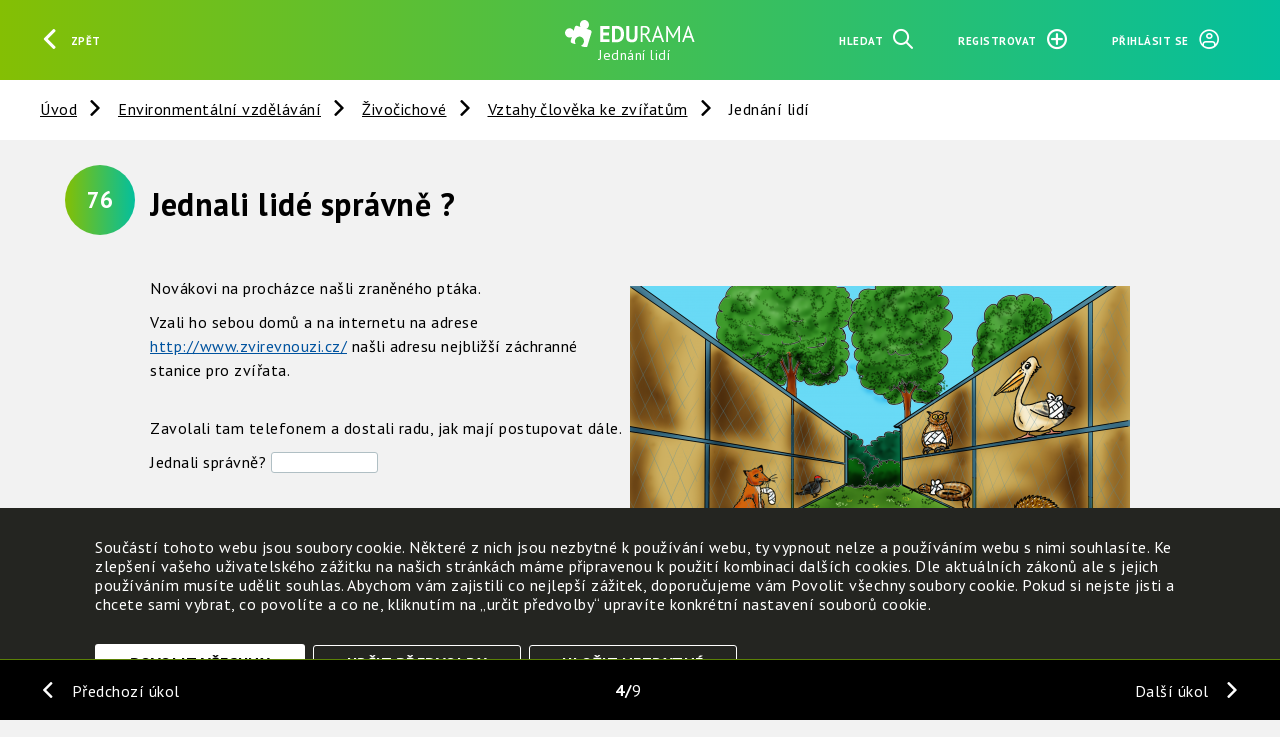

--- FILE ---
content_type: text/html; charset=UTF-8
request_url: https://www.edurama.cz/enviromentalni-vzdelavani/zivocichove/vztahy-cloveka-ke-zviratum/jednani-lidi
body_size: 4975
content:
<!DOCTYPE html>
<html>
<head data-view-target="head"><title>Jednání lidí | EDURAMA</title>
<link rel="canonical" href="https://www.edurama.cz/enviromentalni-vzdelavani/zivocichove/vztahy-cloveka-ke-zviratum/jednani-lidi">

<script id="config" type="application/json">{"path":"enviromentalni-vzdelavani\/zivocichove\/vztahy-cloveka-ke-zviratum\/jednani-lidi","url":"\/enviromentalni-vzdelavani\/zivocichove\/vztahy-cloveka-ke-zviratum\/jednani-lidi","full_url":"https:\/\/www.edurama.cz\/enviromentalni-vzdelavani\/zivocichove\/vztahy-cloveka-ke-zviratum\/jednani-lidi","root":"\/","full_root":"https:\/\/www.edurama.cz\/","version":1677238377,"csrf":"eyJ0eXAiOiJKV1QiLCJhbGciOiJIUzUxMiJ9.eyJpc3MiOiJlZHVyYW1hIiwiZXhwIjoxNzY4ODgxNTIzLCJhdWQiOlsiY3NyZiJdLCJpYXQiOjE3Njg4MzgzMjN9.02xvv-IUvxI5M58O-rvpOpGt_qA2itZk3iaLI0ya7b04fFSXbnricR0Nfk8dWrW9Ua8BMIPd7TKgH05qxMCv6w","lang":"cs","locale":{"date_long_js":"DD. MM. YYYY","date_long_php":"d. m. Y","datetime_long_js":"DD. MM. YYYY HH:mm:ss","datetime_long_php":"d. m. Y H:i:s","time_long_js":"HH:mm:ss","time_long_php":"H:i:s","decimal_separator":",","thousands_separator":" ","time_short_php":"H:i","timezone":"Europe\/Prague"},"cdn":"https:\/\/cdn.npx.cz\/","cookie_types":["core","analytics","functional"]}</script>
<script id="notifications" type="application/json">{}</script>

<script defer crossorigin src="https://cdn.npx.cz/default/polyfill/2021-12-21/polyfill.min.js"></script>
<script defer crossorigin src="https://cdn.npx.cz/default/vue/2.6.11/vue.min.js"></script>
<script defer crossorigin src="https://cdn.npx.cz/default/requirejs/2.3.6/require.min.js"></script>

<script defer src="/v1677238377/static/js/csc/init.js"></script>
<script defer src="/v1677238377/static/js/csc/main.js"></script>
<script defer src="/v1677238377/static/js/csc/util.js"></script>
<script defer src="/v1677238377/static/js/csc/loader.js"></script>
<script defer src="/v1677238377/static/js/app/main.js"></script>

<link rel="icon" href="/v1677238377/static/img/favicon.ico">

<meta http-equiv="Content-Security-Policy" content="upgrade-insecure-requests">
<meta name="google-site-verification" content="yZc2bEahTHIoRAFCrMFvzMs8t6WET49j6e92HX_nTi0" />
<meta name="viewport" content="width=device-width, initial-scale=1">

	<link type="text/css" rel="stylesheet" href="/v1677238377/css.css">
</head><body data-view-target="body" class="task"><div id="ie-bad" style="display:none">
<pre style="white-space: pre-wrap;">
Proč už nepodporujeme prohlížeč Internet Explorer

Prohlížeč Internet Explorer již nepodporujeme a také důrazně nedoporučujeme, protože dlouhodobě funguje bez zásadních aktualizací, vylepšení a podpory. Obsahuje řadu závažných bezpečnostních rizik, které mohou způsobit únik citlivých informací a vašich osobních dat. Nehledě k tomu, že prohlížení a práce s webovými stránkami je v něm pomalejší až o 50 % v porovnání s ostatními prohlížeči.


Které prohlížeče tedy používat a kde si je můžete stáhnout?

Změna prohlížeče je jednoduchá, nezabere vám moc času a my vám s ní pomůžeme. Nachystali jsme pro vás seznam doporučených prohlížečů.

Vyberte si prohlížeč a klikněte na jeho název. Otevře se vám stránka, na které si prohlížeč můžete bezpečně nainstalovat.

TIP: Klidně si můžete nainstalovat všechny a vyzkoušet si, jak se vám s nimi pracuje.

A nebojte se, že změnou přijdete o všechny záložky, historii a uložená hesla. Můžete si je totiž jednoduše přenést. Postup pro dva nejpoužívanější prohlížeče přidáváme.

Doporučené prohlížeče:

Mozilla Firefox je výkonný, stabilní a bezpečný prohlížeč. Záložky a další data si můžete přenést podle návodu zde.
https://www.mozilla.org/cs/firefox/
https://support.mozilla.org/cs/kb/import-zalozek-dalsich-dat-z-internet-exploreru-ne

Google Chrome je rychlý, jednoduchý a bezpečný prohlížeč. Podívejte se na návod, jak přenést záložky a ostatní informace do Google Chrome.
https://www.google.com/intl/cs_ALL/chrome/security/
https://support.google.com/chrome/answer/96816?hl=cs

Jiří Diviš - podpora pro učitele - info@edurama.cz
Zdeňka Štěpánková - kontakt pro partnery - zdena.stepankova@edurama.cz
Jan Strouhal - technická podpora - podpora@edurama.cz

EDURAMA v2.0.1 © 2022 EKO-KOM a.s. a NFOZP
</pre>
</div>
<script>
	if(window.navigator.userAgent.indexOf("MSIE ") > 0 || !!navigator.userAgent.match(/Trident.*rv\:11\./)) {
		window.setTimeout(function() {
			document.getElementById("ie-bad").style.display = 'block';
			document.getElementById("vue-body").style.display = 'none';
		}, 50);
	} else {
		document.write('<div class="preloader"></div>');
	}

	var url = new URL(window.location);
	url.searchParams.delete('select_trida');
	url.searchParams.delete('select_plan');
	url.searchParams.delete('select_skola');
	history.replaceState(null, '', url);
</script>
<div id="vue-body" style="display:block;">
<header data-view-target="header"><div class="header_controls" id="header_controls_left">
	<a @click="window.history.back()" id="header_button_back" class="button btn-header"><span class="iconflat-arrow-left"></span><span class="label">Zpět</span></a>
</div>
<a href="/" id="header_logo" title="">
	<img id="header_logo_img" src="/static/img/edurama.svg" alt="Edurama" />
	<span id="header_logo_text" class="label">Jednání lidí</span>
</a>
<div class="header_controls" id="header_controls_right">
	<a @click="loadDialog" data-preloader-target="main" href="/search" class="header_control button btn-header"><span class="label">Hledat</span><span class="iconflat-search"></span></a>
		<a @click="loadDialog" data-preloader-target="main" href="/account/register" class="header_control button btn-header"><span class="label">Registrovat</span><span class="iconflat-plus"></span></a>
		<a @click="loadDialog" data-preloader-target="main" href="/account/login" class="header_control button btn-header"><span class="label">Přihlásit se</span><span class="iconflat-login"></span></a>
</div>
</header><main data-view-target="main" data-sablona="16" data-typ="2" class="filtr_typ ukol opakovani"><div data-view-target="toolbar"><div class="wrapper">
	<div id="toolbar_actions">
	</div>
	<div id="toolbar_crumbs">
		<a href="/" title="">Úvod</a>
			<a href="/enviromentalni-vzdelavani" title="">Environmentální vzdělávání</a>
			<a href="/enviromentalni-vzdelavani/zivocichove" title="">Živočichové</a>
			<a href="/enviromentalni-vzdelavani/zivocichove/vztahy-cloveka-ke-zviratum" title="">Vztahy člověka ke zvířatům</a>
			<a href="/enviromentalni-vzdelavani/zivocichove/vztahy-cloveka-ke-zviratum/jednani-lidi" title="">Jednání lidí</a>
	</div>

	

	<div id="toolbar_filter" is="csc-filter" data-filter-group="stupen" multiple>
		
	</div>
</div>
</div><div class="uzel-wrapper">
<div data-view-target="uzel/6527" data-sablona="16" data-typ="2" class="uzel ukol" style=""><div class="ukol-wrapper">
	<div class="cislo-v-knize">
		<span class="label">76</span>
	</div>
	<p class="hidden">Typ: Ukol</p>
	<span class="hidden">6527: </span>
	<h2 class="hidden">Jednání lidí</h2>
	<div class="anotace"></div>
	<h3>Jednali lidé správně ?</h3>
<h3> </h3>
	
	
<div data-view-target="uzel/6711" data-sablona="17" data-typ="8" class="uzel obrazek_vpravo obrazek" style=""><div is="csc-gallery" imgs="/v1677238377/img/uzel_obsah/6711/obrazek">
	
	<img src="/img/500x0/uzel_obsah/6711/obrazek" style="width:500px;" class="" alt="" title="">
</div>
<div data-view-target="edit"></div></div><div data-view-target="uzel/6705" data-sablona="13" data-typ="2" class="uzel text" style=""><p>Novákovi na procházce našli zraněného ptáka.</p>
<p>Vzali ho sebou domů a na internetu na adrese <a href="http://www.zvirevnouzi.cz/">http://www.zvirevnouzi.cz/</a> našli adresu nejbližší záchranné stanice pro zvířata.</p>
<p><br />Zavolali tam telefonem a dostali radu, jak mají postupovat dále.</p>


<div data-view-target="edit"></div></div><div data-view-target="uzel/6707" data-sablona="18" data-typ="12" class="uzel odpoved_text" style=""><span class="pretext" style="">Jednali správně?      </span>
<span is="csc-field" v-flex class="input " ><!--
		--><input name="value[text]" type="text" value="" data-odpoved="" style="width:100px;" data-odpoved-status=""
			readonly onkeypress="showAlert({text: 'Tato funkce je dostupná pouze pro přihlášené uživatele', level: 'error', clear: true})"><!--
--></span>

<span class="posttext"></span>
<div data-view-target="edit"></div></div><div data-view-target="uzel/6708" data-sablona="13" data-typ="2" class="uzel text" style=""><p> </p>
<p>Jak se jmenuje nejbližší stanice pro záchranu zvířat u vás?  </p>


<div data-view-target="edit"></div></div><div data-view-target="uzel/6709" data-sablona="18" data-typ="12" class="uzel odpoved_text" style=""><span class="pretext" style="width:200px">Jaké má telefonní číslo?</span>
<span is="csc-field" v-flex class="input " ><!--
		--><textarea name="value[text]" data-odpoved="" style="width:300px;" data-odpoved-status=""
				readonly onkeypress="showAlert({text: 'Tato funkce je dostupná pouze pro přihlášené uživatele', level: 'error', clear: true})"></textarea><!--
--></span>

<span class="posttext"></span>
<div data-view-target="edit"></div></div></div>
<br class="clear">
</div></div>
<input type="hidden" value="/enviromentalni-vzdelavani/zivocichove/vztahy-cloveka-ke-zviratum/jednani-lidi" id="canon_url">
<script>
	var url = new URL(window.location);
	url.pathname = document.querySelector('#canon_url').value;
	history.replaceState(null, '', url);
</script>
	<div class="strankovani">
			<a class="predchozi_btn" href="/enviromentalni-vzdelavani/zivocichove/vztahy-cloveka-ke-zviratum/jednani-lidi/../11766">Předchozí úkol</a>
			<a class="dalsi_btn" href="/enviromentalni-vzdelavani/zivocichove/vztahy-cloveka-ke-zviratum/jednani-lidi/../6528">Další úkol</a>
		<span class="ciselne"><span class="poradi_aktualni_otazky">4</span><span class="pocet stran">9</span></span>
	</div>
</main><div data-view-target="cookies"><div class="cookie cookie--close">
	<div class="cookie-content">
		<div class="cookie-content__text"><p>Součástí tohoto webu jsou soubory cookie. Některé z nich jsou nezbytné k používání webu, ty vypnout nelze a používáním webu s nimi souhlasíte. Ke zlepšení vašeho uživatelského zážitku na našich stránkách máme připravenou k použití kombinaci dalších cookies. Dle aktuálních zákonů ale s jejich používáním musíte udělit souhlas. Abychom vám zajistili co nejlepší zážitek, doporučujeme vám Povolit všechny soubory cookie. Pokud si nejste jisti a chcete sami vybrat, co povolíte a co ne, kliknutím na „určit předvolby“ upravíte konkrétní nastavení souborů cookie.</p></div>
		<div class="cookie-options">
			<div class="cookie-options__item">
				<div>
					<label class="switch switch--disabled">
						<input type="checkbox" disabled checked="true">
						<span class="slider slider--round"></span>
					</label>
				</div>
				<div class="ml-2">
					<p class="mb-0"><b>Nezbytně nutné cookies</b></p>
					<p>Tyto soubory cookie jsou nezbytné, abyste se mohli pohybovat po webových stránkách a využívat jejich funkce. Bez těchto cookies by webové stránky nefungovali, proto je nelze vypnout.</p>
				</div>
			</div>
			<div class="cookie-options__item">
				<div>
					<label class="switch">
						<input id="checkbox-analytics" type="checkbox">
						<span class="slider slider--round"></span>
					</label>
				</div>
				<div class="ml-2">
					<p class="mb-0"><b>Analytické cookies</b></p>
					<p>K analýze návštěv a používání webových stránek používáme cookies pro webovou analýzu. I po potvrzení se z těchto analýz můžete kdykoli později odhlásit výběrem.</p>
				</div>
			</div>
			<div class="cookie-options__item">
				<div>
					<label class="switch">
						<input id="checkbox-functional" type="checkbox">
						<span class="slider slider--round"></span>
					</label>
				</div>
				<div class="ml-2">
					<p class="mb-0"><b>Funkční cookies</b></p>
					<p>Tyto soubory cookie umožňují webové stránce zapamatovat si váš jazyk a volby, které uděláte. Doporučujeme potvrdit, aby pro vás bylo používání webu příjemnější.</p>
				</div>
			</div>
		</div>
		<div class="cookie-content__action">
			<a onclick="saveAll()" class="button cta">Povolit všechny</a>
			<a onclick="toggleOptions()" class="button options">Určit předvolby</a>
			<a onclick="saveDefault()" class="button options">Uložit nezbytné</a>
		</div>
		<div class="cookie-content__action cookie-content--ifOpen">
			<a onclick="saveCustom()" class="button cta">Uložit nastavení</a>
			<a onclick="saveDefault()" class="button options">Uložit nezbytné</a>
			<a onclick="toggleOptions()" class="options">Zrušit</a>
		</div>
	</div>
	<a onclick="openCookies()"></a>
</div></div>	<!-- <csc-cookie-consent></csc-cookie-consent> -->
	<csc-reload-on-back scroll></csc-reload-on-back>
</div>
<!-- Global site tag (gtag.js) - Google Analytics -->
<!-- <script async src="https://www.googletagmanager.com/gtag/js?id=UA-163851194-1"></script>
<script>
  window.dataLayer = window.dataLayer || [];
  function gtag(){dataLayer.push(arguments);}
  gtag('js', new Date());

  gtag('config', 'UA-163851194-1');
</script> -->

	<!-- Global site tag (gtag.js) - Google Analytics -->
	<script async src="https://www.googletagmanager.com/gtag/js?id=UA-163851194-1"></script>
	<script>
		window.dataLayer = window.dataLayer || [];
		function gtag(){dataLayer.push(arguments);}

		dataLayer.push({ 'event': 'default_consent' });

		gtag('consent', 'default', {
			'ad_storage': 'denied',
			'analytics_storage': 'denied',
			'functionality_storage': 'denied',
			'personalization_storage': 'denied',
			'security_storage': 'denied',
			'wait_for_update': 500
		});

		gtag('event', 'page_view', { 'client_id': 'anonym' });
		gtag('js', new Date());
		gtag('config', 'UA-163851194-1');
	</script>
</body></html>


--- FILE ---
content_type: application/javascript
request_url: https://www.edurama.cz/v1677238377/static/js/csc/component/gallery.js
body_size: 125
content:
define(['vue-gallery'], () => ({
	template: `
		<component :is="this.$vnode.data.tag">
			<component is="vue-easy-lightbox" ref="lightbox" v-bind="$props" v-bind="$attrs" @hide="hide" :index="index" :visible="visible"></component>
			<div @click="show" style="cursor: pointer"><slot></slot>
		</component>
	`,
	data: () => ({
		visible: false,
		index: 0,
	}),
	methods: {
		show() {
			this.visible = true;
		},
		hide() {
			this.visible = false;
		},
	},
}));


--- FILE ---
content_type: application/javascript
request_url: https://www.edurama.cz/v1677238377/static/js/app/main.js
body_size: 5313
content:
define('app/main', () => {
	// Taby
	Vue.component('tabs', () => Vue.import('app/component/tabs'));
	Vue.component('tab', () => Vue.import('app/component/tab'));

	// Obecne app-specific komponenty
	Vue.component('edurama-odpovedi', () => Vue.import('app/component/uzel/odpovedi'));
	Vue.component('edurama-hvezdicky', () => Vue.import('app/component/uzel/hvezdicky'));
	Vue.component('edurama-uzel-tags', () => Vue.import('app/component/uzel/tags'));
	Vue.component('edurama-tags-admin', () => Vue.import('app/component/uzel/tags-admin'));

	// Komponenty pro editaci
	Vue.component('draggable-visual', () => Vue.import('app/component/dragdrop/visual/visual'));
	Vue.component('draggable-list', () => Vue.import('app/component/dragdrop/list/list'));
	Vue.component('draggable-nested-list', () => Vue.import('app/component/dragdrop/list/nested-list'));
	Vue.component('draggable-nested-plan', () => Vue.import('app/component/dragdrop/list/nested-plan'));

	// Komponenty pro vzdalene experimenty
	Vue.component('reservation-system', () => Vue.import('app/component/reservation-system'));

	// Extend komponent z default_app
	Vue.component('modal-dialog', () => Vue.import('app/component/modal-dialog'));
	Vue.component('csc-upload', () => Vue.import('app/component/upload')); // TODO: Smaznout az se updatuje upload.js v default_app

	Vue.create_options.methods.loadViewConfirm = function(event) {
		if(confirm(event.target.getAttribute('data-confirm'))) loadView(event);
		event.preventDefault();
	};

	Vue.create_options.methods.loadDialogConfirm = (event, message) => {
		if(confirm(message || event.target.getAttribute('data-confirm'))) location.reload();
	};

	// Init csc-editor (TinyMCE)
	// TODO: JAS Priklad je ze stare eduramy, je potreba upravit
	Vue.component_options('csc-editor', {
		init: {
			menubar: false,
			convert_urls: false,
            nonbreaking_force_tab: true,
			nonbreaking_wrap: false,
			force_br_newlines : false,
			force_p_newlines : false,
			entity_encoding : 'raw',
			forced_root_block : '',
			extended_valid_elements : 'img[src|id|class|title|style|data*|alt|width|height],a[href|target|id|class|title|style|data*|alt|name|rel],div[id|class|title|style|data*],p[style|class|id]',
			invalid_elements : 'style,script',
			plugins: "anchor nonbreaking hr advlist autolink lists link image charmap emoticons iconmap details print preview code insertdatetime nonbreaking table contextmenu directionality emoticons paste textcolor colorpicker fontastic colors youtube fullscreen",
			toolbar1: "styleselect bold italic underline | bullist numlist | link unlink image table charmap fontastic emoticons youtube | fullscreen removeformat undo redo code",

			//selector: "textarea#XY",
			//theme: "modern",
			//width:    "100%",
			//mode : "textareas",
			//resize: "both",
			resize: "height",
			//imagelist: [],
			//linklist: [],
			//image_advtab: true,
        	table_class_list: [
        			{title: 'Bez rámečku', value: 'noborder'},
        			{title: 'S rámečkem', value: 'bordered'}
    		],
		    //statusbar : true,
			language : 'cs',
			language_url : config.root + 'v' + config.version + '/static/js/tinymce/langs/cs.js',
			content_css : config.root + 'v' + config.version + '/static/css/tinymce_content4.css',
			//content_css : "/css.css",
			style_formats: [
					{title: 'Odstavec', block: 'p'},
					{title: 'Nadpis h1', block: 'h1'},
					{title: 'Nadpis h2', block: 'h2'},
					{title: 'Nadpis h3', block: 'h3'},
					{title: 'Nadpis h4', block: 'h4'},
			],

		},
	});

	Vue.create();

	// Print
	if((new URLSearchParams(location.search)).get('print') == 'auto') {
		print();
		const isChrome = !!window.chrome && (!!window.chrome.webstore || !!window.chrome.runtime);
		window.onafterprint = isChrome ? ()=>window.close() : window.close();
	}
});

function tridaCreate(event) {
	document.getElementById('trida_create_dialog').$component.open();
}

function tridaRename(event) {
	document.getElementById('trida_rename_dialog').$component.open();
	setTimeout(() => {
		document.getElementById('trida_rename_dialog_old_name').value = event.target.getAttribute('data-value');
		document.getElementById('trida_rename_dialog_new_name').$component.setValue(event.target.getAttribute('data-value'));
	}, 0);
}

function planCreate(event) {
	document.getElementById('plan_create_dialog').$component.open();
}

function planRename(id,name) {
	document.getElementById('plan_rename_dialog').$component.open();
	setTimeout(() => {
		document.getElementById('plan_rename_dialog_plan_id').value = id;
		document.getElementById('plan_rename_dialog_name').value = name;
	}, 0);
}

function zakCreate(event) {
	document.getElementById('zak_create_dialog').$component.open();
}

function registerSkolaSelect(component) {
	if(!component) return;
	var value = component.$refs.select.selectedValue[0];

	document.getElementById('inp_skola_iso').readOnly = value.value != 0;
	document.getElementById('inp_skola_iso').required = value.value == 0;
	document.getElementById('inp_skola_psc').readOnly = value.value != 0;
	document.getElementById('inp_skola_psc').required = value.value == 0;
	document.getElementById('inp_skola_nazev').readOnly = value.value != 0;
	document.getElementById('inp_skola_nazev').required = value.value == 0;
	document.getElementById('inp_skola_ulice').readOnly = value.value != 0;
	document.getElementById('inp_skola_ulice').required = value.value == 0;
	document.getElementById('inp_skola_mesto').readOnly = value.value != 0;
	document.getElementById('inp_skola_mesto').required = value.value == 0;

	if(value.value == 0) {
		document.getElementById('inp_skola_iso').value = '';
		document.getElementById('inp_skola_psc').value = '';
		document.getElementById('inp_skola_nazev').value = '';
		document.getElementById('inp_skola_ulice').value = '';
		document.getElementById('inp_skola_mesto').value = '';
	} else {
		document.getElementById('inp_skola_iso').value = value.attrs['data-meta-iso'];
		document.getElementById('inp_skola_psc').value = value.attrs['data-meta-psc'];
		document.getElementById('inp_skola_nazev').value = value.attrs['data-meta-nazev'];
		document.getElementById('inp_skola_ulice').value = value.attrs['data-meta-ulice'];
		document.getElementById('inp_skola_mesto').value = value.attrs['data-meta-mesto'];
	}
}

function planAddRemove(uzel_id, attr, what) {
	if(!what) what = "uzel";
	require(['csc/loader'], loader => {
		if(typeof document.getElementById('toolbar_plan_add_remove').$component.$refs.select.selectedValue[0].attrs[attr] === 'undefined') {
			if(what === 'úkol' || confirm("Přidat "+what+" do plánu?")) {
				document.getElementById('toolbar_plan_add').style.display = 'none';
				document.getElementById('toolbar_plan_remove').style.display = 'block';

				loader.loadView(null, null, {
					'href': 'toolbar?action=plan_add',
					'method': 'POST',
					'api': 'data',
					'data': {
						'plan': document.getElementById('toolbar_plan_add_remove').$component.getValue(),
						'uzel': uzel_id,
					},
				}).then(() => window.location.reload());
			}
		} else {
			if(confirm("Odebrat "+what+" z plánu?")) {
				document.getElementById('toolbar_plan_add').style.display = 'block';
				document.getElementById('toolbar_plan_remove').style.display = 'none';

				loader.loadView(null, null, {
					'href': 'toolbar?action=plan_remove',
					'method': 'POST',
					'api': 'data',
					'data': {
						'plan': document.getElementById('toolbar_plan_add_remove').$component.getValue(),
						'uzel': uzel_id,
					},
				}).then(() => window.location.reload());
			}
		}
	});
}

function setExperimentState(token) {
	const userStateEl = document.querySelector('.experiment-state')
	const iframe = document.querySelector('iframe')
	if(token) {
		if(!userStateEl.classList.contains('active')) {
			userStateEl.classList.remove('inactive')
			userStateEl.classList.add('active')
			userStateEl.firstElementChild.innerText = "aktivní"
			iframe.attributes.src.value += `?token=${token}`
		}
	} else {
		if(!userStateEl.classList.contains('inactive')) {
			userStateEl.classList.add('inactive')
			userStateEl.classList.remove('active')
			userStateEl.firstElementChild.innerText = "neaktivní"
			const originalUrl = iframe.attributes.src.value.split('?')[0]
			console.log('originalUrl:', originalUrl)
			iframe.attributes.src.value = originalUrl
		}
	}
}

function setExperimentUserId(experimentId, userId) {
	require(['csc/loader'], loader => {
		loader.loadView(null, null, {
			'href': `experiment/controller?idexperiment=${experimentId}&iduzivatel=${userId}`,
			'method': 'POST',
			'api': 'data',
			'reject_on_error': true,
		}).then(res => {
			console.log('response POST:', res)
			setExperimentState(res.data.token)
		})
	})
}

var tokenChecker
function experimentDialogIsOpen(experimentId, userId) {
	require(['csc/loader'], loader => {
		const tokenCheck = () => loader.loadView(null, null, {
			'href': `experiment/controller?idexperiment=${experimentId}`,
			'method': 'GET',
			'api': 'data',
			'reject_on_error': true,
		}).then(res => {
			console.log('response GET:', res)
			setExperimentState(res.data.token)
		})
		tokenChecker = setInterval(tokenCheck, 3000)
	})
}

function odpovedSelectClick(event, multiple, odpoved_id) {
	var element = event.currentTarget;
	var selected = element.classList.contains('selected');

	if(element.hasAttribute('readonly')) {
		if(element.hasAttribute('readonly-message'))
			showAlert({text: element.getAttribute("readonly-message"), level: "error", clear: true});
		return;
	}

	if(!multiple)
		element.parentElement.parentElement.parentElement.querySelectorAll('.selected').forEach(e => e.classList.remove('selected'));

	if(selected) {
		element.classList.remove('selected');
		element.parentElement.classList.remove('selected');
	} else {
		element.classList.add('selected');
		element.parentElement.classList.add('selected');
	}

	var data = new FormData();
	data.append('id', odpoved_id);
	Array.from(document.querySelectorAll('.odpoved_' + odpoved_id + '.selected')).forEach(el => {
		data.append(el.getAttribute('name'), el.value);
	});

	if(element.parentElement.querySelector('.state') === null) {
		var state = document.createElement('span');
		state.classList.add('state');
		element.parentElement.appendChild(state);
	}

	element.parentElement.querySelector('.state').classList.remove('saved');
	element.parentElement.querySelector('.state').classList.remove('error');
	element.parentElement.querySelector('.state').classList.remove('working');
	element.parentElement.querySelector('.state').classList.add('working');
	require(['csc/loader'], loader => {
		loader.loadView(null, null, {
			'href': 'odpoved',
			'method': 'POST',
			'api': 'data',
			'data': data,
			'reject_on_error': true,
		}).then(() => {
			element.parentElement.querySelector('.state').classList.remove('saved');
			element.parentElement.querySelector('.state').classList.remove('error');
			element.parentElement.querySelector('.state').classList.remove('working');
			element.parentElement.querySelector('.state').classList.add('saved');
		}).catch(() => {
			element.parentElement.querySelector('.state').classList.remove('saved');
			element.parentElement.querySelector('.state').classList.remove('error');
			element.parentElement.querySelector('.state').classList.remove('working');
			element.parentElement.querySelector('.state').classList.add('error');
		});
	});
}

/* xl, xxl resizer */
function resizeElements() {
	const elHasWidth = document.querySelectorAll("[style*='width']")
	const elHasHeight = document.querySelectorAll("[style*='height']")
	const elHasAtrWidth = document.querySelectorAll("*[width]")
	const elAnswers = document.querySelectorAll(".odpovedi .skupiny")
	const screenWidth = window.screen.availWidth
	const documentWidth = window.innerWidth
	const checkWidth = screenWidth === documentWidth ? screenWidth : documentWidth
	const breakpoints = {
		l: { resolution: 1700, coeficient: 1.2 },
		xl: { resolution: 2400, coeficient: 1.7 },
		xxl: { resolution: 3000, coeficient: 2.5 },
	}
	const { l, xl, xxl } = breakpoints

	const resizer = coeficient => {
		const widthProps = ['width', 'minWidth', 'maxWidth']
		const heightProps = ['height', 'minHeight', 'maxHeight']
		const absoluteProps = ['top', 'left']
		const prohibitedUnits = ['%', 'vh', 'vw'] // nechceme měnit procentuální hodnoty

		elHasWidth.forEach(el =>
			widthProps.forEach(prop => {
				if(el.style[prop] && !prohibitedUnits.includes(el.style[prop].match(/\D+$/)[0])) {
					el.dataset[`original_${prop}`] ? null : el.dataset[`original_${prop}`] = parseInt(el.style[prop], 10)
					el.style[prop] = `${parseInt(el.dataset[`original_${prop}`]) * coeficient}px`
				}
			})
		)
		elHasHeight.forEach(el => {
			if(el.nodeName !== "TEXTAREA") {	/* textarea ma autoresize vysky (js komponenta) a tohle se pak bije s resizerem */
				heightProps.forEach(prop => {
					if(el.style[prop] && !prohibitedUnits.includes(el.style[prop].match(/\D+$/)[0])) {
						el.dataset[`original_${prop}`] ? null : el.dataset[`original_${prop}`] = el.style[prop]
						el.style[prop] = `${parseInt(el.dataset[`original_${prop}`]) * coeficient}px`
					}
				})
			}}
		)
		elAnswers.forEach(answerEl =>
			answerEl.querySelectorAll("[style*='position']").forEach(el => {
				absoluteProps.forEach(prop => {
					let coefCorrection
					coefCorrection = prop == "top" && coeficient != 1 ? coeficient + 0.03 : coeficient /* korekce na ose y */
					if(el.style[prop]) {
						el.dataset[`original_${prop}`] ? null : el.dataset[`original_${prop}`] = el.style[prop]
						el.style[prop] = `${parseInt(el.dataset[`original_${prop}`]) * coefCorrection}px`
					}
				})
			})
		)
		elHasAtrWidth.forEach(el => {
			const hasProhibitedUnit = el.attributes.width.value.match(/\D+$/) ? el.attributes.width.value.match(/\D+$/)[0] : false
			if(el.attributes.width && !hasProhibitedUnit) {
				el.dataset[`original_atr_width`] ? null : el.dataset[`original_atr_width`] = el.attributes.width.value
				el.attributes.width.value = `${parseInt(el.dataset.original_atr_width) * coeficient}px`
			}
		})
	}

	if(checkWidth >= l.resolution && checkWidth < xl.resolution)
		resizer(l.coeficient)
	else if (checkWidth >= xl.resolution && checkWidth < xxl.resolution)
		resizer(xl.coeficient)
	else if (checkWidth >= xxl.resolution)
		resizer(xxl.coeficient)
	else resizer(1) /* original size */
}


/* xl, xxl resizer - trigger actions */
if(document.querySelector('.ukol-wrapper') && !document.querySelector('.editace-visual') && window.screen.availWidth > 1000) {
	resizeElements()

	window.addEventListener('resize', () => {
		let timeOut = null
		clearTimeout(timeOut)
		timeOut = setTimeout(() => resizeElements(), 1000);
	})
}

function leaveVisual(e) {
	Dict.get('js').then(dict => {
		handleUnsavedDataClass({action: 'contains'}) ? alert(dict.edit.state.unsave)
		: this.loadView(e, e.currentTarget)
	})
}

function handleDetailChanges(e, condition) {
	if(condition){
		handleUnsavedDataClass({action: 'remove', inDetail: true, list: true})
		loadDialog(null, e.currentTarget)
	} else return false
}

function removeItem(target, id) {
	Dict.get('js').then(dict => {
		if(confirm(dict.edit.action.remove)) {
			const parent = target.parentNode.parentNode
			parent.insertAdjacentHTML('afterend', `<input type="hidden" name="deleted[]" value=${id}>`)
			parent.remove()
			handleUnsavedDataClass({action: 'add'})
		}
	})
}

function handleUnsavedDataClass({ action, inDetail, list }) {
	if(list && inDetail && action=='remove') {
		document.getElementById('form_detail').classList[action]('data-detail-notsaved')
		document.getElementById('vue-body').classList[action]('data-notsaved')
	} else {
		return inDetail ? document.getElementById('form_detail').classList[action]('data-detail-notsaved')
		: document.getElementById('vue-body').classList[action]('data-notsaved')
	}
}

function setGridImage() {
	const gridEl = document.getElementById('vue-body')
	gridEl.classList.toggle('grid-image')
	gridEl.classList.toggle('grid-image-default')
}

function handleGridImage() {
	setGridImage()
	if(document.getElementById('vue-body').classList.contains('grid-image-default'))
		sessionStorage.setItem('gridImage', 'true')
	else sessionStorage.setItem('gridImage', 'false')
}

function handleListOnSuccess() {
	require(['csc/loader'], loader => {
		loader.loadView(null, null, {'query': {target:"main"},}).then(() => handleUnsavedDataClass({action: 'remove'}))
	});
}

window.addEventListener("beforeprint", () => {
	const isDialogExist = document.querySelector('.dialog')
	const bodyEl = document.querySelector('body')
	isDialogExist ? bodyEl.dataset.dialog = "open" : bodyEl.removeAttribute("data-dialog")
});

function openWindow(url) {
	const win = window.open(url);
	const headingStyle = 'text-align: center;margin-top: 40px;font-weight: bold;font-size: 45px;font-family: "open sans", "arial";'
	win.document.body.innerHTML ='<h1 style="'+headingStyle+'">Čekejte prosím...</h1>'; /* funguje jen ve firefoxu, v edge / chrome element existuje, ale nezobrazí se */
}

document.addEventListener('readystatechange', () => {
	if(document.querySelector(".editace-visual")) {
		setTimeout(()=> {
			if (typeof(Storage) !== "undefined") sessionStorage.getItem("gridImage") == "true" ? setGridImage() : null
		}, 150)
	}
})


/* Cookies */
let cookiesList = [{
	name: "analytics",
	value: false
},{
	name: "functional",
	value: false
}]

if(localStorage.getItem('csc-cookie-consent') === '1') {
	cookiesList[cookiesList.findIndex(i => i.name ==="analytics")].value = localStorage.getItem('analytics') == '1'
	cookiesList[cookiesList.findIndex(i => i.name ==="functional")].value = localStorage.getItem('functional') == '1'
	setCheckboxes()
} else {
	document.querySelector('.cookie').classList.remove('cookie--close')
	document.querySelector('html').classList.add('cookies-mobile')
}

function saveDefault() {
	cookiesList.forEach(cookie => cookie.value = false )
	closeCookies()
	request("/?cookies_agreement=1&cookies_level=default")
}

function saveAll() {
	cookiesList.forEach(cookie => cookie.value = true )
	closeCookies()
	request("/?cookies_agreement=1&cookies_level=all")
}

function saveCustom() {
	cookiesList.forEach(cookie => {
		const checkboxEl = document.getElementById(`checkbox-${cookie.name}`)
		cookie.value = checkboxEl.checked
	})
	closeCookies()
	request(`/?cookies_agreement=1&cookies_level=custom&analytics=${Number(cookiesList[cookiesList.findIndex(i => i.name ==="analytics")].value)}&functional=${Number(cookiesList[cookiesList.findIndex(i => i.name ==="functional")].value)}`)
}

function toggleOptions() {
	document.querySelector('.cookie').classList.toggle('cookie--open')
}

function setCheckboxes() {
	cookiesList.forEach(cookie => {
		const checkboxEl = document.getElementById(`checkbox-${cookie.name}`)
		if(cookie.value) {
			checkboxEl.checked = true
			checkboxEl.setAttribute('checked', true)
		} else checkboxEl.checked = false
	})
}

function closeCookies() {
	setCheckboxes()
	document.querySelector('html').classList.remove('cookies-mobile') /* fix scrollu na mobilu */
	document.querySelector('.cookie').classList.toggle('cookie--close')
	cookiesList[cookiesList.findIndex(i => i.name ==="analytics")].value ? analyticsApproved() : analyticsDenied()
	localStorage.setItem('csc-cookie-consent', '1');
	localStorage.setItem('analytics', Number(cookiesList[cookiesList.findIndex(i => i.name ==="analytics")].value))
	localStorage.setItem('functional', Number(cookiesList[cookiesList.findIndex(i => i.name ==="functional")].value))
}

function openCookies() {
	document.querySelector('.cookie').classList.remove('cookie--close')
}

function analyticsDenied() {
    gtag('consent', 'update', {
      'ad_storage': 'denied',
      'analytics_storage': 'denied',
        'ads_data_redaction': false
    });
}

function analyticsApproved() {
	gtag('consent', 'update', {
		'ad_storage': 'granted',
		'ad_storage': 'granted',
		'analytics_storage': 'granted',
		'functionality_storage': 'granted',
		'personalization_storage': 'granted',
		'security_storage': 'granted',
	});
}

function request(url) {
	const xmlhttp = new XMLHttpRequest();
	xmlhttp.open("GET", url);
	xmlhttp.send()
}

/* init approved / denied analytics */
if(localStorage.getItem("analytics") == "1") analyticsApproved()
else if(localStorage.getItem("analytics") == "0") analyticsDenied()

--- FILE ---
content_type: application/javascript
request_url: https://www.edurama.cz/v1677238377/static/js/csc/component/field.js
body_size: 1921
content:
define({
	template: `
		<component :is="this.$vnode.data.tag" :class="wrapper_class" @change="onChange" @input.stop="onInput"
				:data-empty="empty" :data-invalid="invalid" :data-modified="modified" :data-state="state" @click.stop="onClick"><!--
			--><slot></slot><!--
			--><span v-if="placeholder !== null" :class="placeholder_class">{{ placeholder }}</span><!--
			--><span v-if="help !== null" :class="help_class">{{ help }}</span><!--
			--><span v-if="state !== null" :class="state_class + ' ' + state">{{ dict.field ? dict.field[state] : '' }}</span>
		</component>
	`,
	data: () => ({
		element_class: ['field'],
		wrapper_class: ['field_wrapper'],
		placeholder_class: ['placeholder'],
		help_class: ['help'],
		state_class: ['state'],

		empty: true,
		invalid: false,
		modified: false,

		help: null,
		placeholder: null,
		state: null,
		flex: false,
	}),
	mounted() {
		if(this.help === null) this.help = this.$el.getAttribute('data-help');
		if(this.placeholder === null) this.placeholder = this.$el.getAttribute('data-placeholder');
		if(this.state === null) this.state = this.$el.getAttribute('data-state');

		if(this.getInputElement()) {
			this.getInputElement().classList.add(this.element_class);
			this.getInputElement().classList.add('csc-field-input');
		}

		// Directives
		if(typeof this.$vnode.data.directives !== 'undefined') {
			this.$vnode.data.directives.forEach(directive => {
				if(directive.name === 'flex') this.flex = true;
			});
		}

		this.$el.classList.add('csc-field-wrapper');
		this.onChange(false);
		this.onWatch();
	},
	methods: {
		onClick(event) {
			if(this.getInputElement().tagName === 'BUTTON' || this.getInputElement().tagName === 'A' || this.getInputElement().getAttribute('type') === 'submit') {
				this.onInput(event);
			}
		},
		onInput(event) {
			this.$el.dispatchEvent(new CustomEvent('change', { bubbles: true }));
		},
		onChange(event) {
			if(event && event.target && event.target === this.getInputElement()) event.stopImmediatePropagation();
			if(event && event.target && event.target.classList.contains('vs__search')) return;
			var has_empty = false;
			var has_invalid = false;

			var element = this.getInputElement();
			if(element) {
				if(element.getAttribute('type') === 'checkbox') {
					has_empty = !element.checked;
				} else if(element.tagName !== 'BUTTON' && element.tagName !== 'A' && element.getAttribute('type') !== 'submit') {
					if(element.value === '') {
						has_empty = true;
					} else if(element.checkValidity && !element.checkValidity()) {
						has_invalid = true;
					}
				}
			} else {
				has_empty = true;
			}

			this.empty = has_empty || this.$el.querySelector('[data-empty]:not(label)') !== null;
			this.invalid = has_invalid || this.$el.querySelector('[data-invalid]:not(label)') !== null;

			var modified = event !== false && !(typeof event.detail === 'object' && event.detail !== null && event.detail.modified !== false);
			if(typeof event.detail === 'object' && event.detail !== null && event.detail.modified === true) modified = true;
			if(modified) this.modified = true;
			//setTimeout(() => {
			//	this.$el.dispatchEvent(new CustomEvent('input', { bubbles: true, detail: { modified: modified }}));
			//}, 0);

			// Directive - flex
			if(this.flex && this.getInputElement() && this.getInputElement().tagName === 'TEXTAREA') {
				var element = this.getInputElement();
				var computedStyle = window.getComputedStyle(element);
				element.style.height = 0;

				var height = element.scrollHeight
					- parseFloat(computedStyle.getPropertyValue('padding-top'))
					- parseFloat(computedStyle.getPropertyValue('padding-bottom'))
					- parseFloat(computedStyle.getPropertyValue('border-top-width'))
					- parseFloat(computedStyle.getPropertyValue('border-bottom-width'));

				element.style.height = height + 'px';
			}
		},
		onWatch() {
			if(this.getLabelElement()) {
				if(this.empty) {
					this.getLabelElement().setAttribute('data-empty', true);
				} else {
					this.getLabelElement().removeAttribute('data-empty');
				}

				if(this.invalid) {
					this.getLabelElement().setAttribute('data-invalid', true);
				} else {
					this.getLabelElement().removeAttribute('data-invalid');
				}

				if(this.modified) this.getLabelElement().setAttribute('data-modified', true);
			}
		},
		getValue() {
			var el = this.getInputElement();
			if(!el) {
				for(var i = 0; i < this.getChildFields().length; i++) {
					var value = this.getChildFields()[i].$component.getValue();
					if(value) return value;
				}

				return null;
			}

			if(['INPUT', 'TEXTAREA', 'BUTTON'].includes(el.tagName)) return el.value;
			if(['A'].includes(el.tagName)) return el.getAttribute('value');
			if(el.tagName === 'SELECT') {
				if(el.hasAttribute('multiple')) {
					if(this.$children[0] && this.$children[0].$refs.select)
						return this.$children[0].$refs.select.selectedValue.map(v => v.value);
					return Array.from(el.querySelectorAll('option[selected]') || []).map(e => e.getAttribute('value'));
				} else {
					if(this.$children[0] && this.$children[0].$refs.select) {
						if(this.$children[0].$refs.select.selectedValue.length === 0)
							return [];
						return this.$children[0].$refs.select.selectedValue[0].value;
					}
					return el.querySelector('option[selected]') ? el.querySelector('option[selected]').getAttribute('value') : [];
				}
			}

			console.warn('Invalid getValue input element: ' + el.tagName);
			return null;
		},
		setValue(value) {
			var el = this.getInputElement();
			if(!el) {
				this.getChildFields().forEach(el => el.setValue(value));
				return;
			}

			this.$children.forEach(child => {
				if(child.setValue)
					child.setValue(value);
			});

			if(['INPUT', 'TEXTAREA'].includes(el.tagName)) {
				el.value = value;
				return;
			}

			if(el.tagName === 'SELECT') {
				if(el.hasAttribute('multiple')) {
					Array.from(el.querySelectorAll('option') || []).forEach(e => {
						if(value.includes(e.getAttribute('value'))) {
							e.setAttribute('selected', true);
						} else {
							e.removeAttribute('selected');
						}
					});
				} else {
					Array.from(el.querySelectorAll('option') || []).forEach(e => {
						if(value == e.getAttribute('value')) {
							e.setAttribute('selected', true);
						} else {
							e.removeAttribute('selected');
						}
					});
				}

				return;
			}

			console.warn('Invalid setValue input element: ' + el.tagName);
		},
		getInputElement() {
			var elements = Array.from(this.$el.querySelectorAll('input:not([type=radio]), input[type=radio]:checked, textarea, select, button, a'));
			var filter = Array.from(this.$el.querySelectorAll(':scope .csc-field-wrapper input:not([type=radio]), :scope .csc-field-wrapper input[type=radio]:checked, :scope .csc-field-wrapper textarea, :scope .csc-field-wrapper select, :scope .csc-field-wrapper button, :scope .csc-field-wrapper a'));
			elements = elements.filter(v => !filter.includes(v));
			if(elements.length !== 0) return elements[0];

			for(var i = 0; i < this.getChildFields().length; i++) {
				var element = this.getChildFields()[i].$component.getInputElement();
				if(element) return element;
			}

			return null;
		},
		getLabelElement() {
			var id = (this.getInputElement() || {}).id;
			if(id) return document.body.querySelector("label[for='" + id + "']");

			for(var i = 0; i < this.getChildFields().length; i++) {
				var label = this.getChildFields()[i].$component.getLabelElement();
				if(label) return label;
			}

			return null;
		},
		getChildFields() {
			var elements = Array.from(this.$el.querySelectorAll('.csc-field-wrapper'));
			var filter = Array.from(this.$el.querySelectorAll(':scope .csc-field-wrapper .csc-field-wrapper'));
			elements = elements.filter(v => !filter.includes(v));
			return elements;
		},
	},
	watch: {
		empty() {
			this.onWatch();
		},
		invalid(value) {
			this.onWatch();
		},
		modified(value) {
			this.onWatch();
		},
	},
});


--- FILE ---
content_type: application/javascript
request_url: https://cdn.npx.cz/default/vue-easy-lightbox/0.10.1/vue-easy-lightbox.min.js
body_size: 14509
content:
!function(t,e){"object"==typeof exports&&"undefined"!=typeof module?module.exports=e(require("vue")):"function"==typeof define&&define.amd?define(["vue"],e):(t=t||self)["vue-easy-lightbox"]=e(t.Vue)}(this,(function(t){"use strict";function e(t,e){return t(e={exports:{}},e.exports),e.exports}t=t&&t.hasOwnProperty("default")?t.default:t;var n,o=e((function(t){var e=t.exports="undefined"!=typeof window&&window.Math==Math?window:"undefined"!=typeof self&&self.Math==Math?self:Function("return this")();"number"==typeof __g&&(__g=e)})),r={}.hasOwnProperty,i=function(t,e){return r.call(t,e)},a={}.toString,s=function(t){return a.call(t).slice(8,-1)},c=function(t){return"object"==typeof t?null!==t:"function"==typeof t},l=function(t){if(!c(t))throw TypeError(t+" is not an object!");return t},d=function(t,e,n){if(function(t){if("function"!=typeof t)throw TypeError(t+" is not a function!")}(t),void 0===e)return t;switch(n){case 1:return function(n){return t.call(e,n)};case 2:return function(n,o){return t.call(e,n,o)};case 3:return function(n,o,r){return t.call(e,n,o,r)}}return function(){return t.apply(e,arguments)}},u={f:{}.propertyIsEnumerable},f=function(t,e){return{enumerable:!(1&t),configurable:!(2&t),writable:!(4&t),value:e}},p=Object("z").propertyIsEnumerable(0)?Object:function(t){return"String"==s(t)?t.split(""):Object(t)},v=function(t){if(null==t)throw TypeError("Can't call method on  "+t);return t},h=function(t){return p(v(t))},g=function(t,e){if(!c(t))return t;var n,o;if(e&&"function"==typeof(n=t.toString)&&!c(o=n.call(t)))return o;if("function"==typeof(n=t.valueOf)&&!c(o=n.call(t)))return o;if(!e&&"function"==typeof(n=t.toString)&&!c(o=n.call(t)))return o;throw TypeError("Can't convert object to primitive value")},m=function(t){try{return!!t()}catch(t){return!0}},b=!m((function(){return 7!=Object.defineProperty({},"a",{get:function(){return 7}}).a})),y=o.document,_=c(y)&&c(y.createElement),x=function(t){return _?y.createElement(t):{}},w=!b&&!m((function(){return 7!=Object.defineProperty(x("div"),"a",{get:function(){return 7}}).a})),O=Object.getOwnPropertyDescriptor,C={f:b?O:function(t,e){if(t=h(t),e=g(e,!0),w)try{return O(t,e)}catch(t){}if(i(t,e))return f(!u.f.call(t,e),t[e])}},z=function(t,e){if(l(t),!c(e)&&null!==e)throw TypeError(e+": can't set as prototype!")},E={set:Object.setPrototypeOf||("__proto__"in{}?function(t,e,n){try{(n=d(Function.call,C.f(Object.prototype,"__proto__").set,2))(t,[]),e=!(t instanceof Array)}catch(t){e=!0}return function(t,o){return z(t,o),e?t.__proto__=o:n(t,o),t}}({},!1):void 0),check:z}.set,I=function(t,e,n){var o,r=e.constructor;return r!==n&&"function"==typeof r&&(o=r.prototype)!==n.prototype&&c(o)&&E&&E(t,o),t},S=Math.ceil,j=Math.floor,M=function(t){return isNaN(t=+t)?0:(t>0?j:S)(t)},k=Math.min,L=Math.max,P=Math.min,R=e((function(t){var e=t.exports={version:"2.6.9"};"number"==typeof __e&&(__e=e)})),T=(R.version,e((function(t){var e=o["__core-js_shared__"]||(o["__core-js_shared__"]={});(t.exports=function(t,n){return e[t]||(e[t]=void 0!==n?n:{})})("versions",[]).push({version:R.version,mode:"global",copyright:"© 2019 Denis Pushkarev (zloirock.ru)"})}))),D=0,N=Math.random(),F=function(t){return"Symbol(".concat(void 0===t?"":t,")_",(++D+N).toString(36))},A=T("keys"),B=function(t){return A[t]||(A[t]=F(t))},$=(n=!1,function(t,e,o){var r,i,a=h(t),s=(r=a.length)>0?k(M(r),9007199254740991):0,c=function(t,e){return(t=M(t))<0?L(t+e,0):P(t,e)}(o,s);if(n&&e!=e){for(;s>c;)if((i=a[c++])!=i)return!0}else for(;s>c;c++)if((n||c in a)&&a[c]===e)return n||c||0;return!n&&-1}),X=B("IE_PROTO"),Y=function(t,e){var n,o=h(t),r=0,a=[];for(n in o)n!=X&&i(o,n)&&a.push(n);for(;e.length>r;)i(o,n=e[r++])&&(~$(a,n)||a.push(n));return a},V="constructor,hasOwnProperty,isPrototypeOf,propertyIsEnumerable,toLocaleString,toString,valueOf".split(","),U=V.concat("length","prototype"),G={f:Object.getOwnPropertyNames||function(t){return Y(t,U)}},H=Object.defineProperty,W={f:b?Object.defineProperty:function(t,e,n){if(l(t),e=g(e,!0),l(n),w)try{return H(t,e,n)}catch(t){}if("get"in n||"set"in n)throw TypeError("Accessors not supported!");return"value"in n&&(t[e]=n.value),t}},q=b?function(t,e,n){return W.f(t,e,f(1,n))}:function(t,e,n){return t[e]=n,t},K=T("native-function-to-string",Function.toString),J=e((function(t){var e=F("src"),n=(""+K).split("toString");R.inspectSource=function(t){return K.call(t)},(t.exports=function(t,r,a,s){var c="function"==typeof a;c&&(i(a,"name")||q(a,"name",r)),t[r]!==a&&(c&&(i(a,e)||q(a,e,t[r]?""+t[r]:n.join(String(r)))),t===o?t[r]=a:s?t[r]?t[r]=a:q(t,r,a):(delete t[r],q(t,r,a)))})(Function.prototype,"toString",(function(){return"function"==typeof this&&this[e]||K.call(this)}))})),Q=function(t,e,n){var r,i,a,s,c=t&Q.F,l=t&Q.G,u=t&Q.S,f=t&Q.P,p=t&Q.B,v=l?o:u?o[e]||(o[e]={}):(o[e]||{}).prototype,h=l?R:R[e]||(R[e]={}),g=h.prototype||(h.prototype={});for(r in l&&(n=e),n)a=((i=!c&&v&&void 0!==v[r])?v:n)[r],s=p&&i?d(a,o):f&&"function"==typeof a?d(Function.call,a):a,v&&J(v,r,a,t&Q.U),h[r]!=a&&q(h,r,s),f&&g[r]!=a&&(g[r]=a)};o.core=R,Q.F=1,Q.G=2,Q.S=4,Q.P=8,Q.B=16,Q.W=32,Q.U=64,Q.R=128;var Z=Q,tt="\t\n\v\f\r   ᠎             　\u2028\u2029\ufeff",et="["+tt+"]",nt=RegExp("^"+et+et+"*"),ot=RegExp(et+et+"*$"),rt=function(t,e,n){var o={},r=m((function(){return!!tt[t]()||"​"!="​"[t]()})),i=o[t]=r?e(it):tt[t];n&&(o[n]=i),Z(Z.P+Z.F*r,"String",o)},it=rt.trim=function(t,e){return t=String(v(t)),1&e&&(t=t.replace(nt,"")),2&e&&(t=t.replace(ot,"")),t},at=rt,st=Object.keys||function(t){return Y(t,V)},ct=b?Object.defineProperties:function(t,e){l(t);for(var n,o=st(e),r=o.length,i=0;r>i;)W.f(t,n=o[i++],e[n]);return t},lt=o.document,dt=lt&&lt.documentElement,ut=B("IE_PROTO"),ft=function(){},pt=function(){var t,e=x("iframe"),n=V.length;for(e.style.display="none",dt.appendChild(e),e.src="javascript:",(t=e.contentWindow.document).open(),t.write("<script>document.F=Object<\/script>"),t.close(),pt=t.F;n--;)delete pt.prototype[V[n]];return pt()},vt=Object.create||function(t,e){var n;return null!==t?(ft.prototype=l(t),n=new ft,ft.prototype=null,n[ut]=t):n=pt(),void 0===e?n:ct(n,e)},ht=G.f,gt=C.f,mt=W.f,bt=at.trim,yt=o.Number,_t=yt,xt=yt.prototype,wt="Number"==s(vt(xt)),Ot="trim"in String.prototype,Ct=function(t){var e=g(t,!1);if("string"==typeof e&&e.length>2){var n,o,r,i=(e=Ot?e.trim():bt(e,3)).charCodeAt(0);if(43===i||45===i){if(88===(n=e.charCodeAt(2))||120===n)return NaN}else if(48===i){switch(e.charCodeAt(1)){case 66:case 98:o=2,r=49;break;case 79:case 111:o=8,r=55;break;default:return+e}for(var a,s=e.slice(2),c=0,l=s.length;c<l;c++)if((a=s.charCodeAt(c))<48||a>r)return NaN;return parseInt(s,o)}}return+e};if(!yt(" 0o1")||!yt("0b1")||yt("+0x1")){yt=function(t){var e=arguments.length<1?0:t,n=this;return n instanceof yt&&(wt?m((function(){xt.valueOf.call(n)})):"Number"!=s(n))?I(new _t(Ct(e)),n,yt):Ct(e)};for(var zt,Et=b?ht(_t):"MAX_VALUE,MIN_VALUE,NaN,NEGATIVE_INFINITY,POSITIVE_INFINITY,EPSILON,isFinite,isInteger,isNaN,isSafeInteger,MAX_SAFE_INTEGER,MIN_SAFE_INTEGER,parseFloat,parseInt,isInteger".split(","),It=0;Et.length>It;It++)i(_t,zt=Et[It])&&!i(yt,zt)&&mt(yt,zt,gt(_t,zt));yt.prototype=xt,xt.constructor=yt,J(o,"Number",yt)}var St=function(t,e){return(St=Object.setPrototypeOf||{__proto__:[]}instanceof Array&&function(t,e){t.__proto__=e}||function(t,e){for(var n in e)e.hasOwnProperty(n)&&(t[n]=e[n])})(t,e)};function jt(t,e,n,o){var r,i=arguments.length,a=i<3?e:null===o?o=Object.getOwnPropertyDescriptor(e,n):o;if("object"==typeof Reflect&&"function"==typeof Reflect.decorate)a=Reflect.decorate(t,e,n,o);else for(var s=t.length-1;s>=0;s--)(r=t[s])&&(a=(i<3?r(a):i>3?r(e,n,a):r(e,n))||a);return i>3&&a&&Object.defineProperty(e,n,a),a}var Mt="undefined"!=typeof Reflect&&Reflect.defineMetadata&&Reflect.getOwnMetadataKeys;function kt(t,e,n){(n?Reflect.getOwnMetadataKeys(e,n):Reflect.getOwnMetadataKeys(e)).forEach((function(o){var r=n?Reflect.getOwnMetadata(o,e,n):Reflect.getOwnMetadata(o,e);n?Reflect.defineMetadata(o,r,t,n):Reflect.defineMetadata(o,r,t)}))}var Lt={__proto__:[]}instanceof Array;function Pt(t){return function(e,n,o){var r="function"==typeof e?e:e.constructor;r.__decorators__||(r.__decorators__=[]),"number"!=typeof o&&(o=void 0),r.__decorators__.push((function(e){return t(e,n,o)}))}}var Rt=["data","beforeCreate","created","beforeMount","mounted","beforeDestroy","destroyed","beforeUpdate","updated","activated","deactivated","render","errorCaptured","serverPrefetch"];function Tt(e,n){void 0===n&&(n={}),n.name=n.name||e._componentTag||e.name;var o=e.prototype;Object.getOwnPropertyNames(o).forEach((function(t){if("constructor"!==t)if(Rt.indexOf(t)>-1)n[t]=o[t];else{var e=Object.getOwnPropertyDescriptor(o,t);void 0!==e.value?"function"==typeof e.value?(n.methods||(n.methods={}))[t]=e.value:(n.mixins||(n.mixins=[])).push({data:function(){var n;return(n={})[t]=e.value,n}}):(e.get||e.set)&&((n.computed||(n.computed={}))[t]={get:e.get,set:e.set})}})),(n.mixins||(n.mixins=[])).push({data:function(){return function(t,e){var n=e.prototype._init;e.prototype._init=function(){var e=this,n=Object.getOwnPropertyNames(t);if(t.$options.props)for(var o in t.$options.props)t.hasOwnProperty(o)||n.push(o);n.forEach((function(n){"_"!==n.charAt(0)&&Object.defineProperty(e,n,{get:function(){return t[n]},set:function(e){t[n]=e},configurable:!0})}))};var o=new e;e.prototype._init=n;var r={};return Object.keys(o).forEach((function(t){void 0!==o[t]&&(r[t]=o[t])})),r}(this,e)}});var r=e.__decorators__;r&&(r.forEach((function(t){return t(n)})),delete e.__decorators__);var i,a,s=Object.getPrototypeOf(e.prototype),c=s instanceof t?s.constructor:t,l=c.extend(n);return function(t,e,n){Object.getOwnPropertyNames(e).forEach((function(o){if(!Dt[o]){var r=Object.getOwnPropertyDescriptor(t,o);if(!r||r.configurable){var i,a,s=Object.getOwnPropertyDescriptor(e,o);if(!Lt){if("cid"===o)return;var c=Object.getOwnPropertyDescriptor(n,o);if(i=s.value,a=typeof i,null!=i&&("object"===a||"function"===a)&&c&&c.value===s.value)return}Object.defineProperty(t,o,s)}}}))}(l,e,c),Mt&&(kt(i=l,a=e),Object.getOwnPropertyNames(a.prototype).forEach((function(t){kt(i.prototype,a.prototype,t)})),Object.getOwnPropertyNames(a).forEach((function(t){kt(i,a,t)}))),l}var Dt={prototype:!0,arguments:!0,callee:!0,caller:!0};function Nt(t){return"function"==typeof t?Tt(t):function(e){return Tt(e,t)}}Nt.registerHooks=function(t){Rt.push.apply(Rt,t)};var Ft="undefined"!=typeof Reflect&&void 0!==Reflect.getMetadata;function At(t){return void 0===t&&(t={}),function(e,n){!function(t,e,n){Ft&&(Array.isArray(t)||"function"==typeof t||void 0!==t.type||(t.type=Reflect.getMetadata("design:type",e,n)))}(t,e,n),Pt((function(e,n){(e.props||(e.props={}))[n]=t}))(e,n)}}function Bt(t,e){void 0===e&&(e={});var n=e.deep,o=void 0!==n&&n,r=e.immediate,i=void 0!==r&&r;return Pt((function(e,n){"object"!=typeof e.watch&&(e.watch=Object.create(null));var r=e.watch;"object"!=typeof r[t]||Array.isArray(r[t])?void 0===r[t]&&(r[t]=[]):r[t]=[r[t]],r[t].push({handler:n,deep:o,immediate:i})}))}!function(t){var e,n='<svg><symbol id="icon-rotate-right" viewBox="0 0 1024 1024"><path d="M275.199914 450.496179v20.031994c0.384-38.079988 12.543996-67.423979 36.479989-87.967973 22.431993-20.351994 49.215985-30.55999 80.319975-30.55999 32.06399 0 59.295981 10.175997 81.759974 30.55999 22.815993 20.543994 34.591989 49.887984 35.359989 87.967973v123.935961c-0.768 37.887988-12.543996 67.135979-35.359989 87.679973-22.431993 20.351994-49.695984 30.75199-81.759974 31.10399a120.255962 120.255962 0 0 1-72.991978-24.895992c-21.503993-15.839995-35.359989-38.751988-41.567987-68.735979h60.831981c9.247997 23.007993 27.167992 34.495989 53.759983 34.49599 37.535988-0.384 56.863982-21.407993 57.983982-63.071981v-38.751988c-28.095991 8.863997-54.303983 13.119996-78.623975 12.735996a91.263971 91.263971 0 0 1-68.447979-27.711991c-18.847994-18.303994-28.095991-47.231985-27.711991-86.847973z m62.55998 24.863992c7.103998 24.799992 25.215992 37.343988 54.271983 37.663989 27.103992-0.288 44.703986-11.327996 52.831984-33.11999 3.135999-8.383997 2.655999-29.599991-1.28-38.559988-8.607997-19.615994-25.791992-29.695991-51.551984-30.20799-28.383991 0.576-46.303986 12.639996-53.759983 36.159988a58.719982 58.719982 0 0 0-0.512 28.063991z m390.335878 115.711964v-116.895963c-1.12-41.311987-20.447994-62.335981-57.983981-63.07198-37.727988 0.768-56.959982 21.791993-57.695982 63.07198v116.895963c0.768 41.663987 19.999994 62.68798 57.695982 63.071981 37.535988-0.384 56.863982-21.407993 57.983981-63.071981z m-174.815945 3.391999v-123.935961c0.384-38.079988 12.543996-67.423979 36.479989-87.967973 22.431993-20.351994 49.215985-30.55999 80.319975-30.55999 32.06399 0 59.295981 10.175997 81.759974 30.55999 22.815993 20.543994 34.591989 49.887984 35.359989 87.967973v123.935961c-0.768 37.887988-12.543996 67.135979-35.359989 87.679973-22.431993 20.351994-49.695984 30.75199-81.759974 31.10399-31.10399-0.384-57.887982-10.751997-80.319975-31.10399-23.935993-20.543994-36.127989-49.791984-36.479989-87.679973z m282.559912-479.07185A509.887841 509.887841 0 0 0 511.99984 0.00032C229.215928 0.00032 0 229.216248 0 512.00016s229.215928 511.99984 511.99984 511.99984 511.99984-229.215928 511.99984-511.99984c0-3.743999-0.032-7.455998-0.128-11.167997-1.631999-11.295996-8.159997-27.103992-31.87199-27.103991-27.487991 0-31.67999 21.247993-32.03199 32.06399l0.032 4.127999a30.62399 30.62399 0 0 0 0.16 2.079999H959.9997c0 247.423923-200.575937 447.99986-447.99986 447.99986S63.99998 759.424083 63.99998 512.00016 264.575917 64.0003 511.99984 64.0003a446.079861 446.079861 0 0 1 277.439913 96.22397l-94.91197 91.679971c-25.439992 24.607992-17.439995 44.991986 17.887994 45.599986l188.031942 3.295999a64.31998 64.31998 0 0 0 65.055979-62.84798l3.295999-188.127942C969.407697 15.040315 949.311703 5.792318 923.871711 30.368311l-87.999972 85.023973z" fill="" ></path></symbol><symbol id="icon-rotate-left" viewBox="0 0 1024 1024"><path d="M275.199914 450.496179v20.031994c0.384-38.079988 12.543996-67.423979 36.479989-87.967973 22.431993-20.351994 49.215985-30.55999 80.319975-30.55999 32.06399 0 59.295981 10.175997 81.759974 30.55999 22.815993 20.543994 34.591989 49.887984 35.359989 87.967973v123.935961c-0.768 37.887988-12.543996 67.135979-35.359989 87.679973-22.431993 20.351994-49.695984 30.75199-81.759974 31.10399a120.255962 120.255962 0 0 1-72.991978-24.895992c-21.503993-15.839995-35.359989-38.751988-41.567987-68.735979h60.831981c9.247997 23.007993 27.167992 34.495989 53.759983 34.49599 37.535988-0.384 56.863982-21.407993 57.983982-63.071981v-38.751988c-28.095991 8.863997-54.303983 13.119996-78.623975 12.735996a91.263971 91.263971 0 0 1-68.447979-27.711991c-18.847994-18.303994-28.095991-47.231985-27.711991-86.847973z m62.55998 24.863992c7.103998 24.799992 25.215992 37.343988 54.271983 37.663989 27.103992-0.288 44.703986-11.327996 52.831984-33.11999 3.135999-8.383997 2.655999-29.599991-1.28-38.559988-8.607997-19.615994-25.791992-29.695991-51.551984-30.20799-28.383991 0.576-46.303986 12.639996-53.759983 36.159988a58.719982 58.719982 0 0 0-0.512 28.063991z m390.335878 115.711964v-116.895963c-1.12-41.311987-20.447994-62.335981-57.983981-63.07198-37.727988 0.768-56.959982 21.791993-57.695982 63.07198v116.895963c0.768 41.663987 19.999994 62.68798 57.695982 63.071981 37.535988-0.384 56.863982-21.407993 57.983981-63.071981z m-174.815945 3.391999v-123.935961c0.384-38.079988 12.543996-67.423979 36.479989-87.967973 22.431993-20.351994 49.215985-30.55999 80.319975-30.55999 32.06399 0 59.295981 10.175997 81.759974 30.55999 22.815993 20.543994 34.591989 49.887984 35.359989 87.967973v123.935961c-0.768 37.887988-12.543996 67.135979-35.359989 87.679973-22.431993 20.351994-49.695984 30.75199-81.759974 31.10399-31.10399-0.384-57.887982-10.751997-80.319975-31.10399-23.935993-20.543994-36.127989-49.791984-36.479989-87.679973zM188.159941 115.392284A509.887841 509.887841 0 0 1 511.99984 0.00032c282.783912 0 511.99984 229.215928 511.99984 511.99984s-229.215928 511.99984-511.99984 511.99984S0 794.784072 0 512.00016c0-3.743999 0.032-7.455998 0.128-11.167997 1.631999-11.295996 8.159997-27.103992 31.87199-27.103991 27.487991 0 31.67999 21.247993 32.03199 32.06399L63.99998 509.920161a30.62399 30.62399 0 0 1-0.16 2.079999H63.99998c0 247.423923 200.575937 447.99986 447.99986 447.99986s447.99986-200.575937 447.99986-447.99986S759.423763 64.0003 511.99984 64.0003a446.079861 446.079861 0 0 0-277.439913 96.22397l94.91197 91.679971c25.439992 24.607992 17.439995 44.991986-17.887994 45.599986L123.551961 300.800226a64.31998 64.31998 0 0 1-65.055979-62.84798l-3.295999-188.127942C54.591983 15.040315 74.687977 5.792318 100.127969 30.368311l87.999972 85.023973z" fill="" ></path></symbol><symbol id="icon-resize" viewBox="0 0 1024 1024"><path d="M456.036919 791.8108 270.553461 791.8108 460.818829 601.572038l-39.593763-39.567157L231.314785 751.915162l0.873903-183.953615c0-15.465227-12.515035-27.981285-27.981285-27.981285s-27.981285 12.515035-27.981285 27.981285l0 251.829516c0 8.3072 3.415796 14.975063 8.826016 19.564591 5.082762 5.192256 12.132318 8.416693 19.947308 8.416693l251.036453 0c15.46625 0 27.981285-12.514012 27.981285-27.981285C484.018204 804.325835 471.504192 791.8108 456.036919 791.8108zM838.945819 184.644347c-5.082762-5.191232-12.132318-8.416693-19.947308-8.416693L567.961034 176.227654c-15.46625 0-27.981285 12.515035-27.981285 27.981285 0 15.46625 12.514012 27.981285 27.981285 27.981285l185.483458 0L563.206754 422.427962l39.567157 39.567157 189.910281-189.910281-0.873903 183.953615c0 15.46625 12.514012 27.981285 27.981285 27.981285s27.981285-12.514012 27.981285-27.981285L847.772858 204.208938C847.771835 195.902762 844.356039 189.234899 838.945819 184.644347zM847.771835 64.303538 176.227142 64.303538c-61.809741 0-111.924115 50.115398-111.924115 111.924115l0 671.544693c0 61.809741 50.114374 111.924115 111.924115 111.924115l671.544693 0c61.809741 0 111.924115-50.114374 111.924115-111.924115l0-671.544693C959.69595 114.418936 909.581576 64.303538 847.771835 64.303538zM903.733381 847.772346c0 30.878265-25.056676 55.962569-55.962569 55.962569L176.227142 903.734916c-30.90487 0-55.962569-25.084305-55.962569-55.962569l0-671.544693c0-30.9325 25.056676-55.962569 55.962569-55.962569l671.544693 0c30.90487 0 55.962569 25.03007 55.962569 55.962569L903.734404 847.772346z"  ></path></symbol><symbol id="icon-img-broken" viewBox="0 0 1024 1024"><path d="M810.666667 128H213.333333c-46.933333 0-85.333333 38.4-85.333333 85.333333v597.333334c0 46.933333 38.4 85.333333 85.333333 85.333333h597.333334c46.933333 0 85.333333-38.4 85.333333-85.333333V213.333333c0-46.933333-38.4-85.333333-85.333333-85.333333z m0 682.666667H213.333333v-195.413334l42.24 42.24 170.666667-170.666666 170.666667 170.666666 170.666666-170.24L810.666667 530.346667V810.666667z m0-401.493334l-43.093334-43.093333-170.666666 171.093333-170.666667-170.666666-170.666667 170.666666-42.24-42.666666V213.333333h597.333334v195.84z"  ></path></symbol><symbol id="icon-prev" viewBox="0 0 1024 1024"><path d="M784.652701 955.6957 346.601985 517.644983c-2.822492-2.822492-2.822492-7.902977 0-11.289967l439.179713-439.179713c6.77398-6.77398 10.725469-16.370452 10.725469-25.966924L796.507166 36.692393c0-20.32194-16.370452-36.692393-36.692393-36.692393l-4.515987 0c-9.596472 0-19.192944 3.951488-25.966924 10.725469L250.072767 489.420066c-12.418964 12.418964-12.418964 32.740904 0 45.159868l477.565601 477.565601c7.338479 7.338479 17.499449 11.854465 28.224917 11.854465l0 0c22.015436 0 40.079383-18.063947 40.079383-40.079383l0 0C796.507166 973.759647 791.99118 963.598677 784.652701 955.6957z"  ></path></symbol><symbol id="icon-next" viewBox="0 0 1024 1024"><path d="M246.121279 955.6957l438.050717-438.050717c2.822492-2.822492 2.822492-7.902977 0-11.289967L244.992282 67.175303c-6.77398-6.77398-10.725469-16.370452-10.725469-25.966924L234.266814 36.692393C234.266814 16.370452 250.637266 0 270.959206 0l4.515987 0c9.596472 0 19.192944 3.951488 25.966924 10.725469l478.694598 478.694598c12.418964 12.418964 12.418964 32.740904 0 45.159868l-477.565601 477.565601c-7.338479 7.338479-17.499449 11.854465-28.224917 11.854465l0 0c-22.015436 0-40.079383-18.063947-40.079383-40.079383l0 0C234.266814 973.759647 238.7828 963.598677 246.121279 955.6957z"  ></path></symbol><symbol id="icon-zoomin" viewBox="0 0 1024 1024"><path d="M725.504 652.864c46.4-61.44 71.744-136.448 71.744-218.752C797.248 230.464 632.768 64 430.656 64S64 230.464 64 434.112C64 639.36 228.48 805.76 430.656 805.76c86.656 0 164.48-30.144 227.52-81.088L889.984 960 960 891.264l-234.496-238.4z m-294.848 67.456c-155.776 0-282.624-128.896-282.624-286.208s126.848-286.208 282.624-286.208 282.624 128.896 282.624 286.208-126.912 286.208-282.624 286.208z"  ></path><path d="M235.712 369.92h390.72v127.104H235.712z"  ></path><path d="M367.488 238.144h127.104v390.72H367.488z"  ></path></symbol><symbol id="icon-close" viewBox="0 0 1024 1024"><path d="M570.24 512l259.2 259.2-58.88 58.24L512 570.24l-261.12 261.12-58.24-58.24L453.76 512 194.56 252.8l58.24-58.24L512 453.76l261.12-261.12 58.24 58.24z"  ></path></symbol><symbol id="icon-zoomout" viewBox="0 0 1024 1024"><path d="M725.504 652.864c46.4-61.44 71.744-136.448 71.744-218.752C797.248 230.464 632.768 64 430.656 64S64 230.464 64 434.112C64 639.36 228.48 805.76 430.656 805.76c86.656 0 164.48-30.144 227.52-81.088L889.984 960 960 891.264l-234.496-238.4z m-294.848 67.456c-155.776 0-282.624-128.896-282.624-286.208s126.848-286.208 282.624-286.208 282.624 128.896 282.624 286.208-126.912 286.208-282.624 286.208z"  ></path><path d="M235.712 369.92h390.72v127.104H235.712z"  ></path></symbol></svg>';if((e=document.getElementsByTagName("script"))[e.length-1].getAttribute("data-injectcss")&&!t.__iconfont__svg__cssinject__){t.__iconfont__svg__cssinject__=!0;try{document.write("<style>.svgfont {display: inline-block;width: 1em;height: 1em;fill: currentColor;vertical-align: -0.1em;font-size:16px;}</style>")}catch(e){console&&console.log(e)}}!function(e){if(document.addEventListener)if(~["complete","loaded","interactive"].indexOf(document.readyState))setTimeout(e,0);else{document.addEventListener("DOMContentLoaded",(function t(){document.removeEventListener("DOMContentLoaded",t,!1),e()}),!1)}else document.attachEvent&&(o=e,r=t.document,i=!1,(a=function(){try{r.documentElement.doScroll("left")}catch(t){return void setTimeout(a,50)}n()})(),r.onreadystatechange=function(){"complete"==r.readyState&&(r.onreadystatechange=null,n())});function n(){i||(i=!0,o())}var o,r,i,a}((function(){var t,e,o,r,i,a;(t=document.createElement("div")).innerHTML=n,n=null,(e=t.getElementsByTagName("svg")[0])&&(e.setAttribute("aria-hidden","true"),e.style.position="absolute",e.style.width=0,e.style.height=0,e.style.overflow="hidden",o=e,(r=document.body).firstChild?(i=o,(a=r.firstChild).parentNode.insertBefore(i,a)):r.appendChild(o))}))}(window);var $t=t.extend({props:{type:{type:String,default:""}},data:function(){return{prefixCls:"vel"}}});function Xt(t,e,n,o,r,i,a,s,c,l){"boolean"!=typeof a&&(c=s,s=a,a=!1);const d="function"==typeof n?n.options:n;let u;if(t&&t.render&&(d.render=t.render,d.staticRenderFns=t.staticRenderFns,d._compiled=!0,r&&(d.functional=!0)),o&&(d._scopeId=o),i?(u=function(t){(t=t||this.$vnode&&this.$vnode.ssrContext||this.parent&&this.parent.$vnode&&this.parent.$vnode.ssrContext)||"undefined"==typeof __VUE_SSR_CONTEXT__||(t=__VUE_SSR_CONTEXT__),e&&e.call(this,c(t)),t&&t._registeredComponents&&t._registeredComponents.add(i)},d._ssrRegister=u):e&&(u=a?function(t){e.call(this,l(t,this.$root.$options.shadowRoot))}:function(t){e.call(this,s(t))}),u)if(d.functional){const t=d.render;d.render=function(e,n){return u.call(n),t(e,n)}}else{const t=d.beforeCreate;d.beforeCreate=t?[].concat(t,u):[u]}return n}const Yt="undefined"!=typeof navigator&&/msie [6-9]\\b/.test(navigator.userAgent.toLowerCase());function Vt(t){return(t,e)=>(function(t,e){const n=Yt?e.media||"default":t,o=Gt[n]||(Gt[n]={ids:new Set,styles:[]});if(!o.ids.has(t)){o.ids.add(t);let n=e.source;if(e.map&&(n+="\n/*# sourceURL="+e.map.sources[0]+" */",n+="\n/*# sourceMappingURL=data:application/json;base64,"+btoa(unescape(encodeURIComponent(JSON.stringify(e.map))))+" */"),o.element||(o.element=document.createElement("style"),o.element.type="text/css",e.media&&o.element.setAttribute("media",e.media),void 0===Ut&&(Ut=document.head||document.getElementsByTagName("head")[0]),Ut.appendChild(o.element)),"styleSheet"in o.element)o.styles.push(n),o.element.styleSheet.cssText=o.styles.filter(Boolean).join("\n");else{const t=o.ids.size-1,e=document.createTextNode(n),r=o.element.childNodes;r[t]&&o.element.removeChild(r[t]),r.length?o.element.insertBefore(e,r[t]):o.element.appendChild(e)}}})(t,e)}let Ut;const Gt={};const Ht=Xt({render:function(){var t=this.$createElement,e=this._self._c||t;return e("svg",{class:this.prefixCls+"-icon icon",attrs:{"aria-hidden":"true"}},[e("use",{attrs:{"xlink:href":"#icon-"+this.type}})])},staticRenderFns:[]},(function(t){t&&t("data-v-7221e0ec_0",{source:".vel-icon[data-v-7221e0ec]{width:1em;height:1em;vertical-align:-.15em;fill:currentColor;overflow:hidden}",map:void 0,media:void 0})}),$t,"data-v-7221e0ec",!1,void 0,!1,Vt,void 0,void 0);var Wt="vel",qt=function(){};const Kt=Xt({render:function(){var t=this,e=t.$createElement,n=t._self._c||e;return n("div",{class:t.prefixCls+"-toolbar"},[n("div",{staticClass:"toobar-btn toolbar-btn__zoomin",on:{click:t.zoomIn}},[n("svg-icon",{attrs:{type:"zoomin"}})],1),t._v(" "),n("div",{staticClass:"toobar-btn toolbar-btn__zoomout",on:{click:t.zoomOut}},[n("svg-icon",{attrs:{type:"zoomout"}})],1),t._v(" "),n("div",{staticClass:"toobar-btn toolbar-btn__resize",on:{click:t.resize}},[n("svg-icon",{attrs:{type:"resize"}})],1),t._v(" "),n("div",{staticClass:"toobar-btn toolbar-btn__rotate",on:{click:t.rotateLeft}},[n("svg-icon",{attrs:{type:"rotate-left"}})],1),t._v(" "),n("div",{staticClass:"toobar-btn toolbar-btn__rotate",on:{click:t.rotateRight}},[n("svg-icon",{attrs:{type:"rotate-right"}})],1)])},staticRenderFns:[]},(function(t){t&&t("data-v-a2ba1228_0",{source:".vel-toolbar[data-v-a2ba1228]{user-select:none;position:absolute;overflow:hidden;bottom:8px;left:50%;transform:translate(-50%);opacity:.9;display:flex;background-color:#2d2d2d;border-radius:4px;padding:0}.vel-toolbar .toobar-btn[data-v-a2ba1228]{flex-shrink:0;cursor:pointer;padding:6px 10px;font-size:20px;color:#fff;background-color:#2d2d2d;-webkit-tap-highlight-color:transparent;outline:0}.vel-toolbar .toobar-btn[data-v-a2ba1228]:active,.vel-toolbar .toobar-btn[data-v-a2ba1228]:hover{background-color:#3d3d3d}",map:void 0,media:void 0})}),t.extend({components:{SvgIcon:Ht},props:{zoomIn:{type:Function,default:qt},zoomOut:{type:Function,default:qt},rotateLeft:{type:Function,default:qt},rotateRight:{type:Function,default:qt},resize:{type:Function,default:qt}},data:function(){return{prefixCls:Wt}}}),"data-v-a2ba1228",!1,void 0,!1,Vt,void 0,void 0);const Jt=Xt({render:function(){var t=this.$createElement,e=this._self._c||t;return e("div",{class:this.prefixCls+"-loading"},[e("div",{staticClass:"ring"})])},staticRenderFns:[]},(function(t){t&&t("data-v-5174e3cb_0",{source:'.vel-loading[data-v-5174e3cb]{position:absolute;top:50%;left:50%;transform:translate(-50%,-50%)}.vel-loading .ring[data-v-5174e3cb]{display:inline-block;width:64px;height:64px}.vel-loading .ring[data-v-5174e3cb]::after{content:" ";display:block;width:46px;height:46px;margin:1px;border-radius:50%;border:5px solid rgba(255,255,255,.7);border-color:rgba(255,255,255,.7) transparent rgba(255,255,255,.7) transparent;animation:ring-data-v-5174e3cb 1.2s linear infinite}@keyframes ring-data-v-5174e3cb{0%{transform:rotate(0)}100%{transform:rotate(360deg)}}',map:void 0,media:void 0})}),t.extend({data:function(){return{prefixCls:Wt}}}),"data-v-5174e3cb",!1,void 0,!1,Vt,void 0,void 0);const Qt=Xt({render:function(){var t=this.$createElement,e=this._self._c||t;return e("div",{class:this.prefixCls+"-on-error"},[e("svg-icon",{attrs:{clas:"icon",type:"img-broken"}})],1)},staticRenderFns:[]},(function(t){t&&t("data-v-137806a2_0",{source:".vel-on-error[data-v-137806a2]{position:absolute;top:50%;left:50%;transform:translate(-50%,-50%)}.vel-on-error .icon[data-v-137806a2]{font-size:80px;color:#aaa}",map:void 0,media:void 0})}),t.extend({components:{SvgIcon:Ht},data:function(){return{prefixCls:Wt}}}),"data-v-137806a2",!1,void 0,!1,Vt,void 0,void 0);const Zt=Xt({render:function(){var t=this.$createElement;return(this._self._c||t)("div",{class:this.prefixCls+"-img-title"},[this._t("default")],2)},staticRenderFns:[]},(function(t){t&&t("data-v-7f0f8cef_0",{source:".vel-img-title[data-v-7f0f8cef]{overflow:hidden;position:absolute;left:50%;bottom:60px;transform:translate(-50%);max-width:80%;font-size:12px;line-height:1;text-align:center;text-overflow:ellipsis;color:#ccc;opacity:.8;white-space:nowrap;cursor:default;transition:opacity .15s}.vel-img-title[data-v-7f0f8cef]:hover{opacity:1}",map:void 0,media:void 0})}),t.extend({data:function(){return{prefixCls:Wt}}}),"data-v-7f0f8cef",!1,void 0,!1,Vt,void 0,void 0);var te=function(){var t=l(this),e="";return t.global&&(e+="g"),t.ignoreCase&&(e+="i"),t.multiline&&(e+="m"),t.unicode&&(e+="u"),t.sticky&&(e+="y"),e};b&&"g"!=/./g.flags&&W.f(RegExp.prototype,"flags",{configurable:!0,get:te});var ee=/./.toString,ne=function(t){J(RegExp.prototype,"toString",t,!0)};m((function(){return"/a/b"!=ee.call({source:"a",flags:"b"})}))?ne((function(){var t=l(this);return"/".concat(t.source,"/","flags"in t?t.flags:!b&&t instanceof RegExp?te.call(t):void 0)})):"toString"!=ee.name&&ne((function(){return ee.call(this)}));var oe=t.prototype.$isServer,re=!1;if(!oe)try{var ie={};Object.defineProperty(ie,"passive",{get:function(){re=!0}}),window.addEventListener("test-passive",(function(){}),ie)}catch(t){}var ae=function(t,e,n,o){void 0===o&&(o=!1),oe||t.addEventListener(e,n,!!re&&{capture:!1,passive:o})},se=function(t,e,n){oe||t.removeEventListener(e,n)},ce=Object.prototype.toString;var le=function(t){return!!t&&"[object Object]"===ce.call(t)},de=function(t){return!!t&&"[object String]"===ce.call(t)};function ue(t){return null!=t}const fe=Xt({render:function(){var t=this,e=t.$createElement,n=t._self._c||e;return n("transition",{attrs:{name:t.prefixCls+"-fade"}},[t.visible?n("div",{class:[t.prefixCls+"-img-modal",t.prefixCls+"-modal"],on:{click:function(e){return e.target!==e.currentTarget?null:t.closeDialog(e)}}},[n("transition",{attrs:{name:t.prefixCls+"-fade",mode:"out-in"}},[t.loading?t._t("loading",[n("img-loading")]):t._e(),t._v(" "),t.loadError?t._t("onerror",[n("img-on-error")]):t._e(),t._v(" "),t.loading||t.loadError?t._e():n("div",{class:t.prefixCls+"-img-wrapper",style:t.imgWrapperStyle},[n("img",{ref:"realImg",class:t.prefixCls+"-img",style:t.imgStyle,attrs:{src:t.visibleImgSrc,draggable:"false"},on:{mousedown:function(e){return t.handleMouseDown(e)},mouseup:function(e){return t.handleMouseUp(e)},mousemove:function(e){return t.handleMouseMove(e)},touchstart:function(e){return t.handleTouchStart(e)},touchmove:function(e){return t.handleTouchMove(e)},touchend:function(e){return t.handleTouchEnd(e)},load:t.handleRealImgLoad}})])],2),t._v(" "),n("img",{staticStyle:{display:"none"},attrs:{src:t.visibleImgSrc},on:{error:t.handleImgError,load:t.handleTestImgLoad}}),t._v(" "),n("div",{class:t.prefixCls+"-btns-wrapper"},[t._t("prev-btn",[1!==t.imgList.length?n("div",{staticClass:"btn__prev",class:{disable:0===t.imgIndex},on:{click:t.onPrevClick}},[n("svg-icon",{attrs:{type:"prev"}})],1):t._e()],{prev:t.onPrevClick}),t._v(" "),t._t("next-btn",[1!==t.imgList.length?n("div",{staticClass:"btn__next",class:{disable:t.imgIndex===t.imgList.length-1},on:{click:t.onNextClick}},[n("svg-icon",{attrs:{type:"next"}})],1):t._e()],{next:t.onNextClick}),t._v(" "),t._t("close-btn",[n("div",{staticClass:"btn__close",on:{click:t.closeDialog}},[n("svg-icon",{attrs:{type:"close"}})],1)],{close:t.closeDialog}),t._v(" "),!t.imgTitle||t.titleDisabled||t.loading||t.loadError?t._e():t._t("title",[n("img-title",[t._v("\n          "+t._s(t.imgTitle)+"\n        ")])]),t._v(" "),t._t("toolbar",[n("toolbar",{attrs:{prefixCls:t.prefixCls,zoomIn:t.zoomIn,zoomOut:t.zoomOut,rotateLeft:t.rotateLeft,rotateRight:t.rotateRight,resize:t.resize}})],{toolbarMethods:{zoomIn:t.zoomIn,zoomOut:t.zoomOut,rotate:t.rotateLeft,rotateLeft:t.rotateLeft,rotateRight:t.rotateRight,resize:t.resize}})],2)],1):t._e()])},staticRenderFns:[]},(function(t){t&&t("data-v-425a5d7f_0",{source:".vel-fade-enter-active[data-v-425a5d7f],.vel-fade-leave-active[data-v-425a5d7f]{transition:all .3s ease}.vel-fade-enter[data-v-425a5d7f],.vel-fade-leave-to[data-v-425a5d7f]{opacity:0}.vel-img-swiper[data-v-425a5d7f]{position:relative;display:block}.vel-modal[data-v-425a5d7f]{z-index:9998;position:fixed;top:0;left:0;right:0;bottom:0;margin:0;background:rgba(0,0,0,.5)}.vel-img-wrapper[data-v-425a5d7f]{margin:0;position:absolute;top:50%;left:50%;transform:translate(-50% -50%);transition:.3s ease-in-out;will-change:transform opacity}.vel-img[data-v-425a5d7f]{max-width:80vw;max-height:80vh;vertical-align:middle;position:relative;transition:transform .3s ease-in-out;box-shadow:rgba(0,0,0,.7) 0 5px 20px 2px;background-color:rgba(0,0,0,.7)}@media (max-width:750px){.vel-img[data-v-425a5d7f]{max-width:85vw;max-height:95vh}}.vel-btns-wrapper .btn__close[data-v-425a5d7f],.vel-btns-wrapper .btn__next[data-v-425a5d7f],.vel-btns-wrapper .btn__prev[data-v-425a5d7f]{position:absolute;top:50%;transform:translateY(-50%);cursor:pointer;opacity:.6;font-size:32px;color:#fff;transition:.15s linear;-webkit-tap-highlight-color:transparent;outline:0}.vel-btns-wrapper .btn__close[data-v-425a5d7f]:hover,.vel-btns-wrapper .btn__next[data-v-425a5d7f]:hover,.vel-btns-wrapper .btn__prev[data-v-425a5d7f]:hover{opacity:1}.vel-btns-wrapper .btn__close.disable[data-v-425a5d7f],.vel-btns-wrapper .btn__close.disable[data-v-425a5d7f]:hover,.vel-btns-wrapper .btn__next.disable[data-v-425a5d7f],.vel-btns-wrapper .btn__next.disable[data-v-425a5d7f]:hover,.vel-btns-wrapper .btn__prev.disable[data-v-425a5d7f],.vel-btns-wrapper .btn__prev.disable[data-v-425a5d7f]:hover{cursor:default;opacity:.2}.vel-btns-wrapper .btn__next[data-v-425a5d7f]{right:12px}.vel-btns-wrapper .btn__prev[data-v-425a5d7f]{left:12px}.vel-btns-wrapper .btn__close[data-v-425a5d7f]{top:24px;right:10px}@media (max-width:750px){.vel-btns-wrapper .btn__next[data-v-425a5d7f],.vel-btns-wrapper .btn__prev[data-v-425a5d7f]{font-size:20px}.vel-btns-wrapper .btn__close[data-v-425a5d7f]{font-size:24px}.vel-btns-wrapper .btn__next[data-v-425a5d7f]{right:4px}.vel-btns-wrapper .btn__prev[data-v-425a5d7f]{left:4px}}",map:void 0,media:void 0})}),function(t){function e(){var e=null!==t&&t.apply(this,arguments)||this;return e.prefixCls=Wt,e.scale=1,e.rotateDeg=0,e.imgIndex=0,e.top=0,e.left=0,e.lastX=0,e.lastY=0,e.isDraging=!1,e.loading=!1,e.loadError=!1,e.isTicking=!1,e.isGesturing=!1,e.imgBaseInfo={width:0,height:0,maxScale:1},e.touches=[],e}return function(t,e){function n(){this.constructor=t}St(t,e),t.prototype=null===e?Object.create(e):(n.prototype=e.prototype,new n)}(e,t),Object.defineProperty(e.prototype,"imgList",{get:function(){return t=this.imgs,"[object Array]"===ce.call(t)?this.imgs.map((function(t){return"string"==typeof t?{src:t}:function(t){return le(t)&&de(t.src)}(t)?t:void 0})).filter(ue):de(this.imgs)?[{src:this.imgs}]:[];var t},enumerable:!0,configurable:!0}),Object.defineProperty(e.prototype,"visibleImgSrc",{get:function(){return this.imgList[this.imgIndex].src},enumerable:!0,configurable:!0}),Object.defineProperty(e.prototype,"imgTitle",{get:function(){return this.imgList[this.imgIndex].title},enumerable:!0,configurable:!0}),Object.defineProperty(e.prototype,"imgTotal",{get:function(){return this.imgList.length||0},enumerable:!0,configurable:!0}),Object.defineProperty(e.prototype,"imgWrapperStyle",{get:function(){var t=this,e=t.scale,n=t.top,o=t.left,r=t.rotateDeg,i=t.moveDisabled,a=t.loadError,s=t.isDraging,c=t.isGesturing;return{transform:"translate(-50%, -50%) scale("+e+") rotate("+r+"deg)",top:"calc(50% + "+n+"px)",left:"calc(50% + "+o+"px)",cursor:i||a?"default":"move",transition:s||c?"none":""}},enumerable:!0,configurable:!0}),Object.defineProperty(e.prototype,"imgStyle",{get:function(){this.rotateDeg;return{}},enumerable:!0,configurable:!0}),e.prototype.checkMoveable=function(t){return void 0===t&&(t=0),!this.moveDisabled&&0===t},e.prototype.handleMouseDown=function(t){this.checkMoveable(t.button)&&(this.lastX=t.clientX,this.lastY=t.clientY,this.isDraging=!0,t.stopPropagation())},e.prototype.handleMouseUp=function(t){var e=this;this.checkMoveable(t.button)&&requestAnimationFrame((function(){e.isDraging=!1}))},e.prototype.handleMouseMove=function(t){var e=this;this.checkMoveable(t.button)&&(this.isDraging&&!this.isTicking&&(this.isTicking=!0,requestAnimationFrame((function(){e.top=e.top-e.lastY+t.clientY,e.left=e.left-e.lastX+t.clientX,e.lastX=t.clientX,e.lastY=t.clientY,e.isTicking=!1}))),t.stopPropagation())},e.prototype.handleTouchStart=function(t){var e=t.touches;e.length>1?(this.isGesturing=!0,this.touches=e):(this.lastX=e[0].clientX,this.lastY=e[0].clientY,this.isDraging=!0),t.stopPropagation()},e.prototype.handleTouchMove=function(t){var e=this;if(!this.isTicking){var n=t.touches;this.checkMoveable()&&!this.isGesturing&&this.isDraging?(this.isTicking=!0,requestAnimationFrame((function(){if(n[0]){var t=n[0].clientX,o=n[0].clientY;e.top=e.top-e.lastY+o,e.left=e.left-e.lastX+t,e.lastX=t,e.lastY=o,e.isTicking=!1}}))):this.isGesturing&&this.touches.length>1&&n.length>1&&(this.isTicking=!0,requestAnimationFrame((function(){var t=(e.getDistance(e.touches[0],e.touches[1])-e.getDistance(n[0],n[1]))/e.imgBaseInfo.width;e.touches=n;var o=e.scale-1.3*t;o>.5&&o<1.5*e.imgBaseInfo.maxScale&&(e.scale=o),e.isTicking=!1})))}},e.prototype.handleTouchEnd=function(t){var e=this;requestAnimationFrame((function(){e.isDraging=!1,e.isGesturing=!1}))},e.prototype.handleKeyPress=function(t){!this.escDisabled&&"Escape"===t.key&&this.visible&&this.closeDialog()},e.prototype.handleWindowResize=function(t){this.getImgSize()},e.prototype.handleTestImgLoad=function(t){this.loading=!1},e.prototype.handleRealImgLoad=function(t){this.getImgSize()},e.prototype.handleImgError=function(t){this.loading=!1,this.loadError=!0,this.$emit("on-error",t)},e.prototype.getImgSize=function(){var t=this.$refs.realImg;if(t){var e=t.width,n=t.height,o=(t.naturalHeight,t.naturalWidth);this.imgBaseInfo.maxScale=o/e,this.imgBaseInfo.width=e,this.imgBaseInfo.height=n}},e.prototype.getDistance=function(t,e){var n=t.clientX-e.clientX,o=t.clientY-e.clientY;return Math.sqrt(n*n+o*o)},e.prototype.zoomIn=function(){var t=this.scale+.2;t<3*this.imgBaseInfo.maxScale&&(this.scale=t)},e.prototype.zoomOut=function(){var t=this.scale-.2;t>.1&&(this.scale=t)},e.prototype.rotateLeft=function(){this.rotateDeg-=90},e.prototype.rotateRight=function(){this.rotateDeg+=90},e.prototype.resize=function(){this.scale=1,this.top=0,this.left=0},e.prototype.onNextClick=function(){this.onIndexChange(this.imgIndex+1)},e.prototype.onPrevClick=function(){this.onIndexChange(this.imgIndex-1)},e.prototype.closeDialog=function(){this.$emit("hide")},e.prototype.reset=function(){this.scale=1,this.rotateDeg=0,this.top=0,this.left=0,this.isDraging=!1,this.loading=!0,this.loadError=!1},e.prototype.init=function(){this.imgIndex=this.index,this.reset()},e.prototype.onVisibleChanged=function(t){this.visible&&this.init()},e.prototype.onIndexChange=function(t){var e=this;this.visible&&(t>this.imgList.length-1||t<0||(this.reset(),this.imgIndex=t,this.imgList[this.imgIndex]===this.imgList[t]&&this.$nextTick((function(){e.loading=!1}))))},e.prototype.mounted=function(){ae(document,"keydown",this.handleKeyPress),ae(window,"resize",this.handleWindowResize)},e.prototype.beforeDestroy=function(){se(document,"keydown",this.handleKeyPress),se(window,"resize",this.handleWindowResize)},jt([At({type:[Array,String],default:function(){return""}})],e.prototype,"imgs",void 0),jt([At({type:Boolean,default:!1})],e.prototype,"visible",void 0),jt([At({type:Number,default:0})],e.prototype,"index",void 0),jt([At({type:Boolean,default:!1})],e.prototype,"escDisabled",void 0),jt([At({type:Boolean,default:!1})],e.prototype,"moveDisabled",void 0),jt([At({type:Boolean,default:!1})],e.prototype,"titleDisabled",void 0),jt([Bt("visible",{immediate:!0})],e.prototype,"onVisibleChanged",null),jt([Bt("index")],e.prototype,"onIndexChange",null),e=jt([Nt({name:"vue-easy-lightbox",components:{SvgIcon:Ht,Toolbar:Kt,ImgLoading:Jt,ImgOnError:Qt,ImgTitle:Zt}})],e)}(t),"data-v-425a5d7f",!1,void 0,!1,Vt,void 0,void 0);return fe.install=function(t){t.component("vue-easy-lightbox",fe)},"undefined"!=typeof window&&window.Vue&&window.Vue.use(fe.install),fe}));


--- FILE ---
content_type: image/svg+xml
request_url: https://www.edurama.cz/static/img/edurama.svg
body_size: 1818
content:
<svg width="176" height="36" viewBox="0 0 176 36" fill="none" xmlns="http://www.w3.org/2000/svg">
<path d="M47.8 8H60.25V11.66H51.91V16.55H59.5V20.21H51.91V25.34H60.4V29H47.8V8Z" fill="white"/>
<path d="M63.4738 8C63.8938 7.94 64.3638 7.89 64.8838 7.85C65.4238 7.81 65.9738 7.78 66.5338 7.76C67.0938 7.74 67.6338 7.73 68.1538 7.73C68.6938 7.71 69.1738 7.7 69.5938 7.7C71.4538 7.7 73.0438 7.96 74.3638 8.48C75.6838 9 76.7538 9.73 77.5738 10.67C78.3938 11.61 78.9938 12.73 79.3738 14.03C79.7538 15.33 79.9438 16.76 79.9438 18.32C79.9438 19.74 79.7638 21.11 79.4038 22.43C79.0438 23.75 78.4438 24.92 77.6038 25.94C76.7638 26.96 75.6538 27.78 74.2738 28.4C72.9138 29.02 71.2238 29.33 69.2038 29.33C68.8838 29.33 68.4538 29.32 67.9138 29.3C67.3938 29.28 66.8438 29.25 66.2638 29.21C65.7038 29.19 65.1638 29.16 64.6438 29.12C64.1238 29.1 63.7338 29.07 63.4738 29.03V8ZM69.9238 11.36C69.4838 11.36 69.0338 11.37 68.5738 11.39C68.1338 11.41 67.8038 11.44 67.5838 11.48V25.55C67.6638 25.57 67.7938 25.59 67.9738 25.61C68.1738 25.61 68.3838 25.62 68.6038 25.64C68.8238 25.64 69.0338 25.65 69.2338 25.67C69.4338 25.67 69.5838 25.67 69.6838 25.67C70.8438 25.67 71.8038 25.47 72.5638 25.07C73.3438 24.65 73.9538 24.1 74.3938 23.42C74.8538 22.74 75.1738 21.96 75.3538 21.08C75.5338 20.18 75.6238 19.26 75.6238 18.32C75.6238 17.5 75.5438 16.68 75.3838 15.86C75.2238 15.02 74.9238 14.27 74.4838 13.61C74.0638 12.95 73.4838 12.41 72.7438 11.99C72.0038 11.57 71.0638 11.36 69.9238 11.36Z" fill="white"/>
<path d="M94.2977 8H98.1977V21.56C98.1977 22.92 98.0177 24.09 97.6577 25.07C97.2977 26.05 96.7977 26.86 96.1577 27.5C95.5177 28.14 94.7377 28.61 93.8177 28.91C92.8977 29.21 91.8876 29.36 90.7877 29.36C85.4677 29.36 82.8077 26.93 82.8077 22.07V8H86.9177V21.26C86.9177 22.08 86.9877 22.78 87.1277 23.36C87.2877 23.92 87.5277 24.38 87.8477 24.74C88.1677 25.08 88.5677 25.33 89.0477 25.49C89.5277 25.63 90.0877 25.7 90.7277 25.7C91.9877 25.7 92.8977 25.35 93.4577 24.65C94.0177 23.95 94.2977 22.82 94.2977 21.26V8Z" fill="white"/>
<path d="M102.456 8.21C103.216 8.07 104.086 7.96 105.066 7.88C106.066 7.8 106.976 7.76 107.796 7.76C108.716 7.76 109.586 7.86 110.406 8.06C111.246 8.26 111.976 8.59 112.596 9.05C113.236 9.51 113.746 10.11 114.126 10.85C114.506 11.59 114.696 12.49 114.696 13.55C114.696 15.19 114.246 16.52 113.346 17.54C112.446 18.56 111.306 19.24 109.926 19.58L111.366 20.69L116.586 29H113.676L107.886 19.94L104.946 19.49V29H102.456V8.21ZM107.856 9.92C107.596 9.92 107.326 9.92 107.046 9.92C106.766 9.92 106.496 9.93 106.236 9.95C105.976 9.97 105.726 9.99 105.486 10.01C105.266 10.03 105.086 10.06 104.946 10.1V17.84H107.286C108.666 17.84 109.806 17.5 110.706 16.82C111.606 16.14 112.056 15.08 112.056 13.64C112.056 12.56 111.686 11.67 110.946 10.97C110.206 10.27 109.176 9.92 107.856 9.92Z" fill="white"/>
<path d="M129.497 23.18H121.757L119.657 29H117.197L125.147 7.67H126.287L134.267 29H131.657L129.497 23.18ZM122.567 21.02H128.747L126.407 14.63L125.657 11.45H125.627L124.877 14.69L122.567 21.02Z" fill="white"/>
<path d="M153.196 14.9L153.496 11.75H153.346L152.206 14.63L146.746 24.11H145.996L140.206 14.6L139.126 11.75H138.976L139.396 14.87V29H137.056V8H138.916L145.486 18.74L146.476 21.08H146.536L147.466 18.68L153.736 8H155.686V29H153.196V14.9Z" fill="white"/>
<path d="M170.776 23.18H163.036L160.936 29H158.476L166.426 7.67H167.566L175.546 29H172.936L170.776 23.18ZM163.846 21.02H170.026L167.686 14.63L166.936 11.45H166.906L166.156 14.69L163.846 21.02Z" fill="white"/>
<path d="M13.7587 25.8296C13.1703 27.5072 13.3544 29.2549 14.1139 30.7007C14.3741 31.196 13.8969 31.7572 13.3627 31.5911L9.35974 30.3466C8.02209 29.9308 7.27467 28.509 7.69067 27.171L9.24972 22.1545C7.71833 23.0707 5.79576 23.3171 3.96728 22.6353C1.09527 21.5645 -0.55589 18.4501 0.171032 15.4718C1.01501 12.0141 4.57887 10.0332 7.92516 11.0735C9.653 11.6106 10.9713 12.845 11.6688 14.3706L13.2278 9.35418C13.6436 8.01623 15.0651 7.26864 16.4027 7.68474L20.952 9.09913C20.1416 7.65201 19.9168 5.88055 20.486 4.17443C21.4824 1.18816 24.6636 -0.575885 27.7215 0.171207C31.178 1.01562 33.1581 4.58002 32.1181 7.92681C31.5997 9.59452 30.4322 10.8801 28.9802 11.5951L34.2159 13.223C35.5535 13.6389 36.3009 15.0607 35.8849 16.3986L30.3479 34.2155C29.9321 35.5534 28.5106 36.301 27.173 35.8849L22.4822 34.4264C21.943 34.2588 21.8788 33.5264 22.3779 33.2629C23.7575 32.5343 24.86 31.2808 25.3597 29.6729C26.4 26.3256 24.419 22.7608 20.9616 21.9169C17.9394 21.1793 14.7884 22.8935 13.7587 25.8296Z" fill="white"/>
</svg>
